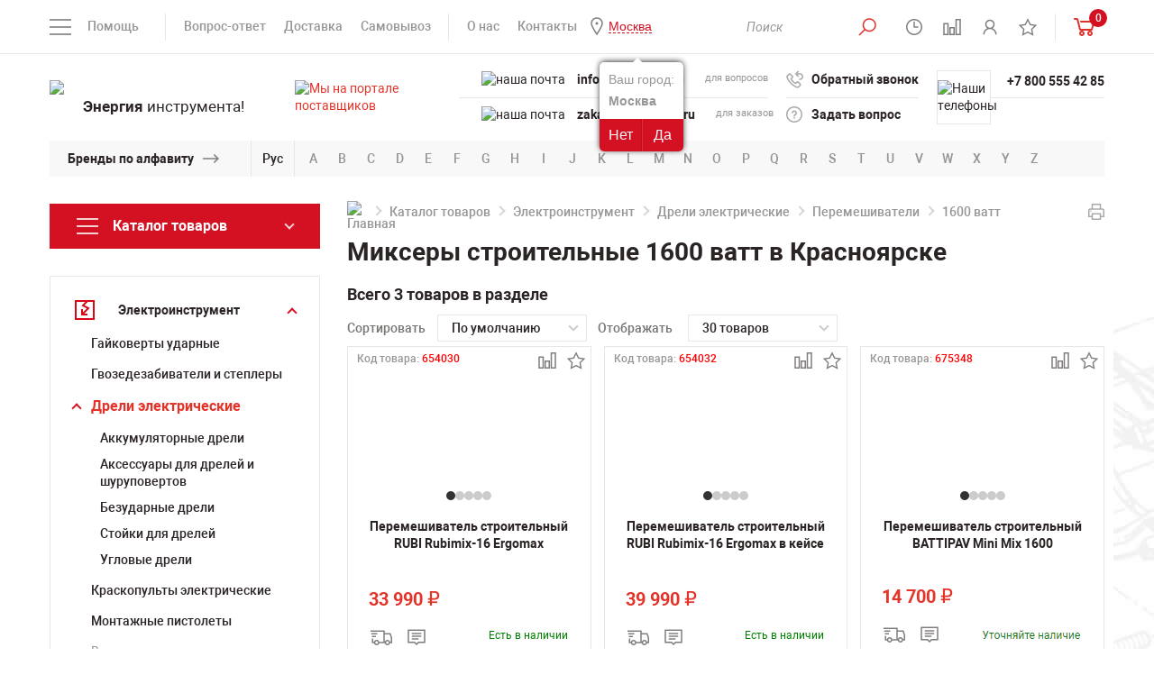

--- FILE ---
content_type: text/html; charset=UTF-8
request_url: https://krasnoyarsk.powertool.ru/catalog/elektroinstrument/dreli/peremeshivateli/1600-vatt/
body_size: 27351
content:
<!DOCTYPE html>
<html lang="ru">
<head>
<title>Миксеры строительные 1600 ватт купить в Красноярске по выгодной цене в каталоге интернет-магазина Powertool.ru</title>
<meta charset="utf-8"/>
<meta name="viewport" content="width=device-width">
<meta http-equiv="X-UA-Compatible" content="IE=edge">
<link href="/bitrix/templates/powertool/css/styles-min.css" rel="stylesheet"/>
<link href="/bitrix/templates/powertool/font/fonts.css" rel="stylesheet"/>
<link rel="icon" href="/bitrix/templates/powertool/img/favicon.ico" type="image/x-icon" />
<link rel="shortcut icon" href="/bitrix/templates/powertool/img/favicon.ico" type="image/x-icon" />
<meta name="google-site-verification" content="UxLdKUMKNU_toPX_rCEiDX1gE7Xs991ld99v9wAX4R8" />
<meta name="yandex-verification" content="c7bf3c8f4bf4016c" />
<meta name="yandex-verification" content="79735c3501600a75" />
<meta name="yandex-verification" content="ba5c603d3dd4da8f" />
<meta http-equiv="Content-Type" content="text/html; charset=UTF-8"/> 
<meta name="description" content="Купить Миксеры строительные 1600 ватт в Красноярске. Миксеры строительные 1600 ватт - в каталоге интернет-магазина Powertool.ru. Гарантия от производителя, доставка по всей России." />
<script data-skip-moving="true">(function(w, d, n) {var cl = "bx-core";var ht = d.documentElement;var htc = ht ? ht.className : undefined;if (htc === undefined || htc.indexOf(cl) !== -1){return;}var ua = n.userAgent;if (/(iPad;)|(iPhone;)/i.test(ua)){cl += " bx-ios";}else if (/Windows/i.test(ua)){cl += ' bx-win';}else if (/Macintosh/i.test(ua)){cl += " bx-mac";}else if (/Linux/i.test(ua) && !/Android/i.test(ua)){cl += " bx-linux";}else if (/Android/i.test(ua)){cl += " bx-android";}cl += (/(ipad|iphone|android|mobile|touch)/i.test(ua) ? " bx-touch" : " bx-no-touch");cl += w.devicePixelRatio && w.devicePixelRatio >= 2? " bx-retina": " bx-no-retina";if (/AppleWebKit/.test(ua)){cl += " bx-chrome";}else if (/Opera/.test(ua)){cl += " bx-opera";}else if (/Firefox/.test(ua)){cl += " bx-firefox";}ht.className = htc ? htc + " " + cl : cl;})(window, document, navigator);</script>


<link href="/bitrix/js/ui/design-tokens/dist/ui.design-tokens.min.css?173210073123463" type="text/css"  rel="stylesheet" />
<link href="/bitrix/panel/main/popup.min.css?168380836120774" type="text/css"  rel="stylesheet" />
<link href="/bitrix/cache/css/s1/powertool/template_65e5421dc5b6b9a9b7a279af38a5e1b5/template_65e5421dc5b6b9a9b7a279af38a5e1b5_v1.css?176606944833140" type="text/css"  data-template-style="true" rel="stylesheet" />







<meta name="yandex-verification" content="7ac7dc741cdcd0e4" />
	<meta name="googlebot" content="noindex">
<link rel="canonical" href="https://krasnoyarsk.powertool.ru/catalog/elektroinstrument/dreli/peremeshivateli/1600-vatt/" />



 
 

<style>
	/*  
	eliminating layout shift on sections slider
	*/
  .sections-slider-list:not(.slick-initialized) > *:not(:first-child) {
	display: none !important;
  }
  .sections-slider-list:not(.slick-initialized){
	height: 210px !important;
  }
  @media (max-width: 500px) {
	.sections-slider-wrapper{
		height: 255px !important;
	}
	.main-banners{
		height: 278px !important;
	}
	.product-img-wrapp{
		height: 430px !important;
	}
	.header-contacts-block-row{
		height: 30px !important;
	}
  }
</style>

<!-- Yandex.Metrika counter -->
<script type="text/javascript" data-skip-moving="true">
	 let leLoadedJs = false;
		window.addEventListener('scroll', getExtJs,{passive: true});
		window.addEventListener('touchstart', getExtJs);
		window.addEventListener('mousemove', getExtJs);
		window.addEventListener('click', getExtJs);
		window.addEventListener('keydown', getExtJs);
		setTimeout(getExtJs,7000);

		function getExtJs(){
    if (leLoadedJs === false) {
        leLoadedJs = true;
        window.removeEventListener('scroll', getExtJs, false);
        window.removeEventListener('touchstart', getExtJs, false);
        window.removeEventListener('mousemove', getExtJs, false);
        window.removeEventListener('click', getExtJs, false);
        window.removeEventListener('keydown', getExtJs, false);
        setTimeout(function() {

					(function(m,e,t,r,i,k,a){m[i]=m[i]||function(){(m[i].a=m[i].a||[]).push(arguments)};
					m[i].l=1*new Date();
					for (var j = 0; j < document.scripts.length; j++) {if (document.scripts[j].src === r) { return; }}
					k=e.createElement(t),a=e.getElementsByTagName(t)[0],k.async=1,k.src=r,a.parentNode.insertBefore(k,a)})
					(window, document, "script", "https://mc.yandex.ru/metrika/tag.js", "ym");
					ym(5233633, "init", {
								clickmap:true,
								trackLinks:true,
								accurateTrackBounce:true,
								webvisor:true
					});
				
				}, 300);
    }
}
</script>
<noscript><div><img src="https://mc.yandex.ru/watch/5233633" style="position:absolute; left:-9999px;" alt="" /></div></noscript>
<!-- /Yandex.Metrika counter -->

</head>
<body>
<header class="header" id="header">
	<div class="head">
		<div class="container">
		<div class="head-row flex-row flex-start--mobile">
				<div class="head-col head-col-left flex-row-item">
					<div class="head-menu-mobile-open-wrapp">
					<a href="#" class="head-menu-mobile-open">&nbsp;</a>
					</div>
					                    <div class="wrapQuestionReaspekt" id="mobile_question_geoip">
                        <div class="questionYourCityReaspekt">Ваш город:</div>
                                                <div class="questionCityReaspekt"><strong>Москва</strong></div>
                        <div class="questionButtonReaspekt reaspekt_clearfix">
                            <div class="questionNoReaspekt cityLinkPopupReaspekt" data-url="/catalog/elektroinstrument/dreli/peremeshivateli/1600-vatt/" data-reaspektmodalbox-href="/local/components/reaspekt/reaspekt.geoip/templates/regions/ajax_popup_city.php">Нет</div>
                            <div class="questionYesReaspekt" onClick="objJCReaspektGeobase.onClickReaspektSaveCity('N', 'https://www.powertool.ru/catalog/elektroinstrument/dreli/peremeshivateli/1600-vatt/', 'Y');">Да</div>
                        </div>
                    </div>
		                                <div class="wrapQuestionReaspekt" id="mobile_question_geoip">
                        <div class="questionYourCityReaspekt">Ваш город:</div>
                                                <div class="questionCityReaspekt"><strong>Москва</strong></div>
                        <div class="questionButtonReaspekt reaspekt_clearfix">
                            <div class="questionNoReaspekt cityLinkPopupReaspekt" data-url="/catalog/elektroinstrument/dreli/peremeshivateli/1600-vatt/" data-reaspektmodalbox-href="/local/components/reaspekt/reaspekt.geoip/templates/regions/ajax_popup_city.php">Нет</div>
                            <div class="questionYesReaspekt" onClick="objJCReaspektGeobase.onClickReaspektSaveCity('N', 'https://www.powertool.ru/catalog/elektroinstrument/dreli/peremeshivateli/1600-vatt/', 'Y');">Да</div>
                        </div>
                    </div>
		            					<div class="head-menus-left">
						<div class="head-menus">
							
<div class="head-menu-help-wrapp">
	<span class="head-menu-help-open">Помощь</span>
		<div class="head-menu-help-body">
			<div class="head-menus-row flex-row">
				<div class="head-menus-col flex-row-item">
					<ul class="head-menu-help">
												<li><a href="/o-kompanii/kniga-zhalob/" >Книга жалоб</a></li>
												<li><a href="/info/garantiya/" >Гарантия</a></li>
												<li><a href="/brands/" >Продаваемые бренды</a></li>
												<li><a href="https://www.powertool.ru/info/articles/" >Статьи</a></li>
												<li><a href="/info/vopros-otvet/" >Вопрос-ответ</a></li>
												<li><a href="/o-kompanii/" >О компании</a></li>
											</ul>
				</div>
				<div class="head-menus-col flex-row-item">
					<ul class="head-menu-help">
												<li><a href="/info/optovikam/" >Оптовикам</a></li>
												<li><a href="/o-kompanii/vakansii/" >Вакансии</a></li>
												<li><a href="/o-kompanii/uslugi/" >Наши услуги</a></li>
												<li><a href="/catalog/new/" >Новинки</a></li>
												<li><a href="/catalog/stock/" >Распродажа</a></li>
												<li><a href="/catalog/hit/" >Спецпредложения</a></li>
											</ul>
				</div>
			</div>
		</div>
</div>
							
							<div class="head-menu-info-wrapp">
								<ul class="head-menu-info">
									<li><a href="/info/vopros-otvet/">Вопрос-ответ</a></li>
									<li><a href="/info/dostavka/">Доставка</a></li>
									<li><a href="/info/samovyvoz/">Самовывоз</a></li>
								</ul>
							</div>
							<div class="head-menu-info-wrapp">
								<ul class="head-menu-info">
									<li><a href="/o-kompanii/o-nas/">О нас</a></li>
									<li><a href="/o-kompanii/contacts/">Контакты</a></li>
									<li class="visible-xs"><a href="/brands/">Бренды</a></li>
									                                                                        <li>
                                        <!--'start_frame_cache_ZcCJkq'--><!--noindex-->
        <div class="wrapGeoIpReaspekt">
            <span rel="nofollow" data-reaspektmodalbox-href="/local/components/reaspekt/reaspekt.geoip/templates/regions/ajax_popup_city.php" data-url="/catalog/elektroinstrument/dreli/peremeshivateli/1600-vatt/" data-curCity="Москва" class="cityLinkPopupReaspekt linkReaspekt">Москва</span>
                                                            <div class="wrapQuestionReaspekt">
                        <div class="questionYourCityReaspekt">Ваш город:</div>
			                                    <div class="questionCityReaspekt"><strong>Москва</strong></div>
                        <div class="questionButtonReaspekt reaspekt_clearfix">
                            <div class="questionNoReaspekt cityLinkPopupReaspekt" data-url="/catalog/elektroinstrument/dreli/peremeshivateli/1600-vatt/" data-reaspektmodalbox-href="/local/components/reaspekt/reaspekt.geoip/templates/regions/ajax_popup_city.php">Нет</div>
                            <div class="questionYesReaspekt" onClick="objJCReaspektGeobase.onClickReaspektSaveCity('N', 'https://www.powertool.ru/catalog/elektroinstrument/dreli/peremeshivateli/1600-vatt/', 'Y');">Да</div>
                        </div>
                    </div>
		                            			        </div>

        
    <!--/noindex-->
<!--'end_frame_cache_ZcCJkq'-->                                    </li>
								</ul>
							</div>
						</div>
					</div>
				</div>
				<a href="/" class="logo logo--mobile">
					<span class="logo-img">
						<img src="/upload/resize_cache/webp/bitrix/templates/powertool/img/logo.webp" alt="логотип Powertool" height="48">
					</span>
				</a>				
				<div class="head-col head-col-right flex-row-item">
					<div class="head-menus">
						<div class="head-menu-info-wrapp">
							<ul class="head-menu-info head-menu-info-icons">
								<li>
									<button type="button" class="head-search-btn head-search-btn-open">
										<i class="head-icon-1"></i>
									</button>
									<div class="head-search-wrapp">		
											
										
	<div class="head-search-wrapp" id="title-search">
		<form action="/catalog/" class="head-search">

			<input class="search-suggest head-search-input" id="title-search-input" type="text" name="q" value="" autocomplete="off" required placeholder="Поиск"/>&nbsp;<button type="submit" class="head-search-btn active" name="s"> <i class="head-icon-1"></i></button>

			<a href="#" class="head-search-close active close"></a>
		</form>
	</div>

									</div>
								</li>
								<li class="list-tooltip">
									<a href="#" class="head-regime tooltip-link">
										<i class="head-icon-2"></i>
										<span class="head-regime-tooltip tooltip-block">Мы работаем для Вас с понедельника по пятницу с 10 до 20 часов</span>
									</a>
								</li>								
								<li id="smallcompare">
								<a href="/catalog/compare/" class="head-compare tooltip-link active">
		<i class="head-icon-3"></i>
	<span class="head-regime-tooltip tooltip-block">Сравнение товаров</span>
</a>								</li>
								<li class="list-personal">
									<!--
									<a href="#enter-modal" class="modal-btn tooltip-link">
										<i class="head-icon-4"></i>
										<span class="head-enter-tooltip tooltip-block">Личный кабинет</span>
									</a>
									-->									
									<a href="/personal/" class="tooltip-link">
										<i class="head-icon-4"></i>
										<span class="head-enter-tooltip tooltip-block">Личный кабинет</span>
									</a>
								</li>
								<li id="smallfavorites">
								<a href="/favorites/" class="tooltip-link">
		<i class="head-icon-5"></i>
	<span class="head-enter-tooltip tooltip-block">Список избранного</span>
</a>
								</li>	
							 </ul>
						</div>
						<div class="head-menu-info-wrapp" id="smallcartdiv">
							 
						<div class="head-basket-wrapp">
							<a href="/personal/cart/" class="head-basket">
								<span class="head-compare-info head-basket-info">0</span>
								<i class="head-basket-icon"></i>
							</a>
								<div class="head-basket-content">
																											<p>Нет добавленных товаров</p>
																		<div class="head-basket-total">
										<div class="head-basket-total-row flex-row">
											<div class="head-basket-total-col flex-row-item">
												<a href="/personal/cart/" class="btn">ПЕРЕЙТИ В КОРЗИНУ</a>
											</div>
																						<div class="head-basket-total-col flex-row-item">
												<div class="head-basket-total-price">0 руб.<!--<span class="rouble">c</span>--></div>
											</div>
																					</div>
									</div>
								</div>
							</div> 							
						</div>
					</div>
				</div>
			</div>
		</div>
	</div>
	<div class="header-body">
		<div class="container">
			<div class="header-content">
				<div class="header-content-row flex-row">
					<div class="header-content-col header-content-col-logo flex-row-item">
						<a href="/" class="logo">
							<span class="logo-img">
								<img src="/upload/resize_cache/webp/bitrix/templates/powertool/img/logo.webp" alt="логотип Powertool" width="252" height="64">
							</span>
							<span class="logo-text"><b>Энергия</b> инструмента!</span>
						</a>
					</div>
					<div class="header-content-col header-content-col-mails flex-row-item">
						<div class="header-contacts">
							<a href="https://zakupki.mos.ru/#/suppliers/1328917" class="header-content-mail-info tooltip-link" target="_blank">
								<img src="/upload/resize_cache/webp/bitrix/templates/powertool/img/header-content-mail-info-icon.webp" alt="Мы на портале поставщиков">
								<span class="header-content-mail-info-tooltip tooltip-block">Мы зарегистрированы на портале поставщиков</span>
							</a>
							<div class="header-content-mails-body header-contacts-block">
							<div class="header-contacts-block-content">
									<div class="header-contacts-block-row">
									
									<img src="/upload/resize_cache/webp/bitrix/templates/powertool/img/header-content-tels-icon.webp" alt="наша почта" width="22" height="24">
										<div class="header-contacts-block-col flex-row-item addressforcopy">
											<a class="mobile-visible" href="tel:+78005554285">+7 800 555 42 85</a>
<a class="desktop-visible" href="mailto:info@powertool.ru">info@powertool.ru</a>

										</div>
										<div class="header-contacts-block-col flex-row-item header-contacts-block-col-for">для вопросов</div>
										<div class="copyemailaddress"><span>Скопировать адрес</span></div>
									</div>
									<div class="header-contacts-block-row">
									
									<img src="/upload/resize_cache/webp/bitrix/templates/powertool/img/header-content-mails-icon.webp" alt="наша почта">
										<div class="header-contacts-block-col flex-row-item addressforcopy">
											<a href="mailto:info@powertool.ru">zakaz@powertool.ru</a>										</div>
										<div class="header-contacts-block-col flex-row-item header-contacts-block-col-for">для заказов</div>
										<div class="copyemailaddress"><span>Скопировать адрес</span></div>
									</div>
								</div>
							</div>
						</div>
					</div>
					<div class="header-content-col header-content-col-links flex-row-item">
						<div class="header-contacts">
							<div class="header-content-links-body header-contacts-block">
								<div class="header-contacts-block-content">
									<div class="header-contacts-block-row flex-row">
										<div class="header-contacts-block-col flex-row-item">
											<a href="#recall-modal" class="header-contacts-link header-recall modal-btn">
												<i class="header-content-link-icon-1"></i>
												Обратный звонок
											</a>
										</div>
									</div>
									<div class="header-contacts-block-row flex-row">
										<div class="header-contacts-block-col flex-row-item">
											<a href="#question-modal" class="header-contacts-link header-question modal-btn">
												<i class="header-content-link-icon-2"></i>
												Задать вопрос
											</a>
										</div>
									</div>
								</div>
							</div>
						</div>
					</div>
					<div class="header-content-col header-content-col-tels flex-row-item">
						<div class="header-contacts">
							<div class="header-content-tels-body header-contacts-block">
								<div class="header-contacts-block-icon">
									<img src="/upload/resize_cache/webp/bitrix/templates/powertool/img/header-content-tels-icon.webp" alt="Наши телефоны">
								</div>
								<div class="header-contacts-block-content">
									<div class="header-contacts-block-row flex-row">
										<div class="header-contacts-block-col flex-row-item">
																						<a href="tel:+78005554285">+7 800 555 42 85</a>
																																</div>
									</div>
									<div class="header-contacts-block-row flex-row">
										<div class="header-contacts-block-col flex-row-item">
																						&nbsp;
																					</div>
									</div>
								</div>
							</div>
						</div>
					</div>
				</div>
			</div>
		</div>
	</div>
		<div class="header-brands hidden-xs">
		<div class="container">
			<div class="brands">
				<div class="brands-title">
					<div class="brands-title-text"><a href="/brands/">Бренды по алфавиту</a></div>
				</div>
				<div class="brands-lang-select">
					<a href="#" class="brands-lang-select-link" data-langs="Рус,En">Рус</a>
				</div>
								<noindex><div class="brands-body">
					<ul class="brands-list active" data-lang="En">
												<li><a rel="nofollow" href="/brands/?bukva=A#blockbrand">A</a></li>
												<li><a rel="nofollow" href="/brands/?bukva=B#blockbrand">B</a></li>
												<li><a rel="nofollow" href="/brands/?bukva=C#blockbrand">C</a></li>
												<li><a rel="nofollow" href="/brands/?bukva=D#blockbrand">D</a></li>
												<li><a rel="nofollow" href="/brands/?bukva=E#blockbrand">E</a></li>
												<li><a rel="nofollow" href="/brands/?bukva=F#blockbrand">F</a></li>
												<li><a rel="nofollow" href="/brands/?bukva=G#blockbrand">G</a></li>
												<li><a rel="nofollow" href="/brands/?bukva=H#blockbrand">H</a></li>
												<li><a rel="nofollow" href="/brands/?bukva=I#blockbrand">I</a></li>
												<li><a rel="nofollow" href="/brands/?bukva=J#blockbrand">J</a></li>
												<li><a rel="nofollow" href="/brands/?bukva=K#blockbrand">K</a></li>
												<li><a rel="nofollow" href="/brands/?bukva=L#blockbrand">L</a></li>
												<li><a rel="nofollow" href="/brands/?bukva=M#blockbrand">M</a></li>
												<li><a rel="nofollow" href="/brands/?bukva=N#blockbrand">N</a></li>
												<li><a rel="nofollow" href="/brands/?bukva=O#blockbrand">O</a></li>
												<li><a rel="nofollow" href="/brands/?bukva=P#blockbrand">P</a></li>
												<li><a rel="nofollow" href="/brands/?bukva=Q#blockbrand">Q</a></li>
												<li><a rel="nofollow" href="/brands/?bukva=R#blockbrand">R</a></li>
												<li><a rel="nofollow" href="/brands/?bukva=S#blockbrand">S</a></li>
												<li><a rel="nofollow" href="/brands/?bukva=T#blockbrand">T</a></li>
												<li><a rel="nofollow" href="/brands/?bukva=U#blockbrand">U</a></li>
												<li><a rel="nofollow" href="/brands/?bukva=V#blockbrand">V</a></li>
												<li><a rel="nofollow" href="/brands/?bukva=W#blockbrand">W</a></li>
												<li><a rel="nofollow" href="/brands/?bukva=X#blockbrand">X</a></li>
												<li><a rel="nofollow" href="/brands/?bukva=Y#blockbrand">Y</a></li>
												<li><a rel="nofollow" href="/brands/?bukva=Z#blockbrand">Z</a></li>
											</ul>
					<ul class="brands-list" data-lang="Рус">
												<li><a rel="nofollow" href="/brands/?bukva=А#blockbrand">А</a></li>
												<li><a rel="nofollow" href="/brands/?bukva=Б#blockbrand">Б</a></li>
												<li><a rel="nofollow" href="/brands/?bukva=В#blockbrand">В</a></li>
												<li><a rel="nofollow" href="/brands/?bukva=Г#blockbrand">Г</a></li>
												<li><a rel="nofollow" href="/brands/?bukva=Д#blockbrand">Д</a></li>
												<li><a rel="nofollow" href="/brands/?bukva=Е#blockbrand">Е</a></li>
												<li><a rel="nofollow" href="/brands/?bukva=Ж#blockbrand">Ж</a></li>
												<li><a rel="nofollow" href="/brands/?bukva=З#blockbrand">З</a></li>
												<li><a rel="nofollow" href="/brands/?bukva=И#blockbrand">И</a></li>
												<li><a rel="nofollow" href="/brands/?bukva=Й#blockbrand">Й</a></li>
												<li><a rel="nofollow" href="/brands/?bukva=К#blockbrand">К</a></li>
												<li><a rel="nofollow" href="/brands/?bukva=Л#blockbrand">Л</a></li>
												<li><a rel="nofollow" href="/brands/?bukva=М#blockbrand">М</a></li>
												<li><a rel="nofollow" href="/brands/?bukva=Н#blockbrand">Н</a></li>
												<li><a rel="nofollow" href="/brands/?bukva=О#blockbrand">О</a></li>
												<li><a rel="nofollow" href="/brands/?bukva=П#blockbrand">П</a></li>
												<li><a rel="nofollow" href="/brands/?bukva=Р#blockbrand">Р</a></li>
												<li><a rel="nofollow" href="/brands/?bukva=С#blockbrand">С</a></li>
												<li><a rel="nofollow" href="/brands/?bukva=Т#blockbrand">Т</a></li>
												<li><a rel="nofollow" href="/brands/?bukva=У#blockbrand">У</a></li>
												<li><a rel="nofollow" href="/brands/?bukva=Ф#blockbrand">Ф</a></li>
												<li><a rel="nofollow" href="/brands/?bukva=Х#blockbrand">Х</a></li>
												<li><a rel="nofollow" href="/brands/?bukva=Ц#blockbrand">Ц</a></li>
												<li><a rel="nofollow" href="/brands/?bukva=Ч#blockbrand">Ч</a></li>
												<li><a rel="nofollow" href="/brands/?bukva=Ш#blockbrand">Ш</a></li>
												<li><a rel="nofollow" href="/brands/?bukva=Щ#blockbrand">Щ</a></li>
												<li><a rel="nofollow" href="/brands/?bukva=Ъ#blockbrand">Ъ</a></li>
												<li><a rel="nofollow" href="/brands/?bukva=Ы#blockbrand">Ы</a></li>
												<li><a rel="nofollow" href="/brands/?bukva=Ь#blockbrand">Ь</a></li>
												<li><a rel="nofollow" href="/brands/?bukva=Э#blockbrand">Э</a></li>
												<li><a rel="nofollow" href="/brands/?bukva=Ю#blockbrand">Ю</a></li>
												<li><a rel="nofollow" href="/brands/?bukva=Я#blockbrand">Я</a></li>
											</ul>
				</div></noindex>
			</div>
		</div>
	</div></header>
<div class="page-banners">
	<div class="container">
			
	</div>
</div>	
<div class="header-fixed">
	<div class="container">
		<div class="header-fixed-row flex-row">
			<div class="header-fixed-col header-fixed-col-tels flex-row-item">
				<div class="header-fixed-tels">
					<div class="header-fixed-tels-icon">
						<img src="/upload/resize_cache/webp/bitrix/templates/powertool/img/header-content-tels-icon.webp" alt="логотип Powertool">
					</div>
					<ul class="header-fixed-tels-links">
						<li>
							                            <!--noindex-->
							<a href="tel:+78005554285">+7 800 555 42 85</a>
							                                <!--/noindex-->
													</li>
						<li>
													</li>
					</ul>
				</div>
			</div>
			<div class="header-fixed-col header-fixed-email-wrapp flex-row-item">
				<div class="header-fixed-tels">
					<div class="header-fixed-tels-icon">
						<img src="/upload/resize_cache/webp/bitrix/templates/powertool/img/header-content-mails-icon.webp" alt="">
					</div>
					<ul class="header-fixed-tels-links">
						<li class="copyemailaddressli">
							<a href="mailto:zakaz@powertool.ru" class="header-fixed-email">zakaz@powertool.ru</a>
							<div class="copyemailaddressfixed"><span>Скопировать адрес</span></div>
						</li>
					</ul>
				</div>
			</div>
			<div class="header-fixed-col header-fixed-col-search flex-row-item">
				<div class="header-fixed-search-row flex-row">
					<div class="header-fixed-search-col flex-row-item">
						<!--'start_frame_cache_hu21ix'--><!--noindex-->
        <div class="wrapGeoIpReaspekt">
            <span rel="nofollow" data-reaspektmodalbox-href="/local/components/reaspekt/reaspekt.geoip/templates/regions/ajax_popup_city.php" data-url="/catalog/elektroinstrument/dreli/peremeshivateli/1600-vatt/" data-curCity="Москва" class="cityLinkPopupReaspekt linkReaspekt">Москва</span>
                                                            <div class="wrapQuestionReaspekt">
                        <div class="questionYourCityReaspekt">Ваш город:</div>
			                                    <div class="questionCityReaspekt"><strong>Москва</strong></div>
                        <div class="questionButtonReaspekt reaspekt_clearfix">
                            <div class="questionNoReaspekt cityLinkPopupReaspekt" data-url="/catalog/elektroinstrument/dreli/peremeshivateli/1600-vatt/" data-reaspektmodalbox-href="/local/components/reaspekt/reaspekt.geoip/templates/regions/ajax_popup_city.php">Нет</div>
                            <div class="questionYesReaspekt" onClick="objJCReaspektGeobase.onClickReaspektSaveCity('N', 'https://www.powertool.ru/catalog/elektroinstrument/dreli/peremeshivateli/1600-vatt/', 'Y');">Да</div>
                        </div>
                    </div>
		                            			        </div>

        
    <!--/noindex-->
<!--'end_frame_cache_hu21ix'-->											</div>
					<div class="header-fixed-search-col flex-row-item">
						<div class="head-search-wrapp">
							<form action="/search/" class="head-search" method="get">
								<button type="submit" class="head-search-btn">
									<i class="head-icon-1"></i>
								</button>
								<input type="text" class="head-search-input" placeholder="Поиск" name="q" required>
								<a href="#" class="head-search-close close"></a>
							</form>
						</div>
					</div>
				</div>
			</div>
			<div id="smallcompare-fexed" class="header-fixed-col flex-row-item">
				<a href="/catalog/compare/" class="head-compare tooltip-link active">
		<i class="head-icon-3"></i>
	<span class="head-regime-tooltip tooltip-block">Сравнение товаров</span>
</a>								
			</div>
			<div class="header-fixed-col header-fixed-col-basket flex-row-item" id="smallcart2">
			 
	<div class="header-fixed-basket-row flex-row">
		<div class="header-fixed-basket-col flex-row-item">
			<a href="/personal/cart/" class="header-fixed-basket-info">
				<span class="head-basket">
					<span class="head-basket-info">0</span>
					<i class="head-basket-icon"></i>
				</span>
				<span class="header-fixed-basket-info-price">0 руб.<!--<span class="rouble">p</span>--></span>
			</a>
		</div>
		<div class="header-fixed-basket-col header-fixed-basket-col-btn flex-row-item">
			<a href="/personal/cart/" class="header-fixed-basket-btn">Оформить</a>
		</div>
	</div>	
			</div>					
		</div>
	</div>
</div>
<main class="main" id="main">
  <div class="container">
    <div class="page-row clearfix">
      <div class="page-col page-col-sidebar">
        <a href="#" class="page-sidebar-open catalog-link"><span>Каталог товаров</span></a>
        <div class="page-sidebar">
          <a href="#" class="page-sidebar-close close"></a>
          <div class="page-sidebar-body">
            <!--Меню слева-->
                        							
						<div class="catalog-menu-wrapp">							
							<a href="#" class="catalog-link ">
								<span>Каталог товаров</span>
							</a>							
							<div class="catalog-menu-body">							
								<ul class="catalog-sidebar-menu">
																	<li class="catalog-sidebar-submenu-link ">
										<a href="/catalog/avtoservisnoe_oborudovanie/"><i class="catalog-icon-1"></i><span>Автосервисное оборудование<span></span></span></a>
										<div class="catalog-sidebar-submenu-wrapp">
											<ul class="page-catalog-menu">
																								<li>
													<a href="/catalog/avtoservisnoe_oborudovanie/zaryadnyie_ustroystva/">Автомобильные зарядные устройства																										</a>
																									</li>
																								<li>
													<a href="/catalog/avtoservisnoe_oborudovanie/preobrazovateli-konvertory-napryazheniya-dlya-avtomobilya/">Преобразователи (конверторы) напряжения для автомобиля																										</a>
																									</li>
																								<li>
													<a href="/catalog/avtoservisnoe_oborudovanie/provoda-dlya-prikurivaniya/">Провода для прикуривания																										</a>
																									</li>
																								<li>
													<a href="/catalog/avtoservisnoe_oborudovanie/pusko-zaryadnye-ustroystva-dlya-avtomobilya/">Пуско-зарядные устройства для автомобиля																										</a>
																									</li>
																								<li>
													<a href="/catalog/avtoservisnoe_oborudovanie/puskovye-ustroystva-dlya-avtomobilya/">Пусковые устройства для автомобиля																										</a>
																									</li>
												 
											</ul>
																					</div>
									</li>								
																	<li class="catalog-sidebar-submenu-link ">
										<a href="/catalog/izmeritelnoe_oborudovanie/"><i class="catalog-icon-2"></i><span>Измерительное оборудование<span></span></span></a>
										<div class="catalog-sidebar-submenu-wrapp">
											<ul class="page-catalog-menu">
																								<li>
													<a href="/catalog/izmeritelnoe_oborudovanie/aksessuary-k-geodezicheskomu-i-izmeritelnomu-oborudovaniyu/">Аксессуары к геодезическому и измерительному оборудованию																										</a>
																									</li>
																								<li>
													<a href="/catalog/izmeritelnoe_oborudovanie/anemometryi/">Анемометры																										</a>
																									</li>
																								<li>
													<a href="/catalog/izmeritelnoe_oborudovanie/videoskopyi/">Видеоскопы																										</a>
																									</li>
																								<li>
													<a href="/catalog/izmeritelnoe_oborudovanie/gazoanalizatoryi/">Газоанализаторы																										</a>
																									</li>
																								<li>
													<a href="/catalog/izmeritelnoe_oborudovanie/gigrometry-vlagomery-i-termogigrometry/">Гигрометры, влагомеры и термогигрометры																										</a>
																									</li>
																								<li>
													<a href="/catalog/izmeritelnoe_oborudovanie/dalnomeryi/">Дальномеры																										</a>
																									</li>
																								<li>
													<a href="/catalog/izmeritelnoe_oborudovanie/detektory_skrytoy_provodki_i_metalla/">Детекторы скрытой проводки и металла																										</a>
																									</li>
																								<li>
													<a href="/catalog/izmeritelnoe_oborudovanie/dorozhnye-reyki/">Дорожные рейки																										</a>
																									</li>
																								<li>
													<a href="/catalog/izmeritelnoe_oborudovanie/zondy-dlya-kontrolno-izmeritelnykh-priborov/">Зонды для контрольно-измерительных приборов																										</a>
																									</li>
																								<li>
													<a href="/catalog/izmeritelnoe_oborudovanie/manometryi/">Манометры																										</a>
																									</li>
																								<li>
													<a href="/catalog/izmeritelnoe_oborudovanie/niveliry/">Нивелиры																										</a>
																									</li>
																								<li>
													<a href="/catalog/izmeritelnoe_oborudovanie/ruchnoy_instrument/">Ручной измерительный инструмент																										</a>
																									</li>
																								<li>
													<a href="/catalog/izmeritelnoe_oborudovanie/sklerometry_i_tverdomery/">Склерометры и твердомеры																										</a>
																									</li>
																								<li>
													<a href="/catalog/izmeritelnoe_oborudovanie/teodolityi/">Теодолиты																										</a>
																									</li>
																								<li>
													<a href="/catalog/izmeritelnoe_oborudovanie/teplovizory/">Тепловизоры																										</a>
																									</li>
																								<li>
													<a href="/catalog/izmeritelnoe_oborudovanie/termometry/">Термометры																										</a>
																									</li>
																								<li>
													<a href="/catalog/izmeritelnoe_oborudovanie/toltshinomery/">Толщиномеры покрытий																										</a>
																									</li>
																								<li>
													<a href="/catalog/izmeritelnoe_oborudovanie/trassoiskateli/">Трассоискатели																										</a>
																									</li>
																								<li>
													<a href="/catalog/izmeritelnoe_oborudovanie/urovni_stroitelnyie_uglomeryi/">Уровни строительные																										</a>
																									</li>
																								<li>
													<a href="/catalog/izmeritelnoe_oborudovanie/shtativyi/">Штативы																										</a>
																									</li>
																								<li>
													<a href="/catalog/izmeritelnoe_oborudovanie/shumomery/">Шумомеры																										</a>
																									</li>
																								<li>
													<a href="/catalog/izmeritelnoe_oborudovanie/elektroizmeritelnye_pribory/">Электроизмерительные приборы																										</a>
																									</li>
												 
											</ul>
																						<div class="page-catalog-menu-all-wrapp">
												<a href="#" class="page-catalog-menu-all" data-text="Весь список" data-text-active="Свернуть">Весь список</a>
											</div>
																					</div>
									</li>								
																	<li class="catalog-sidebar-submenu-link ">
										<a href="/catalog/klimaticheskoe-oborudovanie/"><i class="catalog-icon-3"></i><span>Климатическое оборудование<span></span></span></a>
										<div class="catalog-sidebar-submenu-wrapp">
											<ul class="page-catalog-menu">
																								<li>
													<a href="/catalog/klimaticheskoe-oborudovanie/ventilyatory-promyshlennye/">Вентиляторы промышленные																										</a>
																									</li>
																								<li>
													<a href="/catalog/klimaticheskoe-oborudovanie/kaloriferyi/">Калориферы																										</a>
																									</li>
																								<li>
													<a href="/catalog/klimaticheskoe-oborudovanie/osushiteli_vozduha/">Осушители воздуха																										</a>
																									</li>
																								<li>
													<a href="/catalog/klimaticheskoe-oborudovanie/teplovye-pushki/">Тепловые пушки																										</a>
																									</li>
																								<li>
													<a href="/catalog/klimaticheskoe-oborudovanie/teplogeneratory-statsionarnye/">Теплогенераторы стационарные																										</a>
																									</li>
																								<li>
													<a href="/catalog/klimaticheskoe-oborudovanie/ulichnye-gazovye-infrakrasnye-obogrevateli/">Уличные газовые инфракрасные обогреватели																										</a>
																									</li>
												 
											</ul>
																						<div class="page-catalog-menu-all-wrapp">
												<a href="#" class="page-catalog-menu-all" data-text="Весь список" data-text-active="Свернуть">Весь список</a>
											</div>
																					</div>
									</li>								
																	<li class="catalog-sidebar-submenu-link ">
										<a href="/catalog/kompressory/"><i class="catalog-icon-4"></i><span>Компрессоры<span></span></span></a>
										<div class="catalog-sidebar-submenu-wrapp">
											<ul class="page-catalog-menu">
																								<li>
													<a href="/catalog/kompressory/kompressory-avtonomnye/">Компрессоры автономные																										</a>
																									</li>
																								<li>
													<a href="/catalog/kompressory/kompressory-porshnevye/">Компрессоры поршневые																										</a>
																									</li>
												 
											</ul>
																					</div>
									</li>								
																	<li class="catalog-sidebar-submenu-link ">
										<a href="/catalog/materialyi_dlya_ustroistva_polov/"><i class="catalog-icon-5"></i><span>Материалы для устройства полов<span></span></span></a>
										<div class="catalog-sidebar-submenu-wrapp">
											<ul class="page-catalog-menu">
																								<li>
													<a href="/catalog/materialyi_dlya_ustroistva_polov/germetiki/">Герметики и клеи																										</a>
																									</li>
																								<li>
													<a href="/catalog/materialyi_dlya_ustroistva_polov/propitki/">Пропитки																										</a>
																									</li>
												 
											</ul>
																					</div>
									</li>								
																	<li class="catalog-sidebar-submenu-link ">
										<a href="/catalog/moechnoe_oborudovanie/"><i class="catalog-icon-6"></i><span>Моечное оборудование<span></span></span></a>
										<div class="catalog-sidebar-submenu-wrapp">
											<ul class="page-catalog-menu">
																								<li>
													<a href="/catalog/moechnoe_oborudovanie/moyki_vysokogo_davleniya/">Мойки высокого давления																										</a>
																									</li>
																								<li>
													<a href="/catalog/moechnoe_oborudovanie/polomoechnye-mashiny/">Поломоечные машины																										</a>
																									</li>
																								<li>
													<a href="/catalog/moechnoe_oborudovanie/polotery/">Полотеры																										</a>
																									</li>
																								<li>
													<a href="/catalog/moechnoe_oborudovanie/pylesosy-dlya-bytovye-i-professionalnye/">Пылесосы бытовые и профессиональные																										</a>
																									</li>
																								<li>
													<a href="/catalog/moechnoe_oborudovanie/sistemy-ochistki-vody-dlya-avtomoek/">Системы очистки воды для автомоек																										</a>
																									</li>
																								<li>
													<a href="/catalog/moechnoe_oborudovanie/khimicheskie-chistyashchie-sredstva/">Химические чистящие средства																										</a>
																									</li>
												 
											</ul>
																						<div class="page-catalog-menu-all-wrapp">
												<a href="#" class="page-catalog-menu-all" data-text="Весь список" data-text-active="Свернуть">Весь список</a>
											</div>
																					</div>
									</li>								
																	<li class="catalog-sidebar-submenu-link ">
										<a href="/catalog/raskhodnye_materialy/"><i class="catalog-icon-7"></i><span>Расходные материалы<span></span></span></a>
										<div class="catalog-sidebar-submenu-wrapp">
											<ul class="page-catalog-menu">
																								<li>
													<a href="/catalog/raskhodnye_materialy/raskhodnye-materialy-dlya-instrumenta-i-stankov/">Расходные материалы для инструмента и станков																										</a>
																									</li>
																								<li>
													<a href="/catalog/raskhodnye_materialy/raskhodnye-materialy-i-zapchasti-dlya-dvigateley/">Расходные материалы и запчасти для двигателей																										</a>
																									</li>
												 
											</ul>
																					</div>
									</li>								
																	<li class="catalog-sidebar-submenu-link ">
										<a href="/catalog/sadovaya_tecnica/"><i class="catalog-icon-8"></i><span>Садовая техника<span></span></span></a>
										<div class="catalog-sidebar-submenu-wrapp">
											<ul class="page-catalog-menu">
																								<li>
													<a href="/catalog/sadovaya_tecnica/aksessuaryi/">Аксессуары для садовой техники																										</a>
																									</li>
																								<li>
													<a href="/catalog/sadovaya_tecnica/aeratory-gazona/">Аэраторы газона																										</a>
																									</li>
																								<li>
													<a href="/catalog/sadovaya_tecnica/benzokosy-elektrokosy-sadovye-trimmery/">Бензокосы, электрокосы, садовые триммеры																										</a>
																									</li>
																								<li>
													<a href="/catalog/sadovaya_tecnica/benzopily-elektropily-i-vysotorezy-tsepnye/">Бензопилы, электропилы и высоторезы цепные																										</a>
																									</li>
																								<li>
													<a href="/catalog/sadovaya_tecnica/gazonokosilki/">Газонокосилки																										</a>
																									</li>
																								<li>
													<a href="/catalog/sadovaya_tecnica/drovokoly/">Дровоколы																										</a>
																									</li>
																								<li>
													<a href="/catalog/sadovaya_tecnica/izmelchiteli-pney/">Измельчители пней																										</a>
																									</li>
																								<li>
													<a href="/catalog/sadovaya_tecnica/izmelchiteli-sadovye/">Измельчители садовые																										</a>
																									</li>
																								<li>
													<a href="/catalog/sadovaya_tecnica/kultivatory/">Культиваторы																										</a>
																									</li>
																								<li>
													<a href="/catalog/sadovaya_tecnica/kustorezy-sadovye-nozhnitsy/">Кусторезы, садовые ножницы																										</a>
																									</li>
																								<li>
													<a href="/catalog/sadovaya_tecnica/motobloki/">Мотоблоки																										</a>
																									</li>
																								<li>
													<a href="/catalog/sadovaya_tecnica/opryskivateli-i-raspyliteli-sadovye/">Опрыскиватели и распылители садовые																										</a>
																									</li>
																								<li>
													<a href="/catalog/sadovaya_tecnica/podrezchiki-derna/">Подрезчики дерна																										</a>
																									</li>
																								<li>
													<a href="/catalog/sadovaya_tecnica/pylesosy-vozdukhoduvki-sadovye/">Пылесосы, воздуходувки садовые																										</a>
																									</li>
																								<li>
													<a href="/catalog/sadovaya_tecnica/seyalki-gazonnye-razbrasyvateli-udobreniy/">Сеялки газонные, разбрасыватели удобрений																										</a>
																									</li>
																								<li>
													<a href="/catalog/sadovaya_tecnica/traktory-sadovye/">Тракторы садовые																										</a>
																									</li>
												 
											</ul>
																						<div class="page-catalog-menu-all-wrapp">
												<a href="#" class="page-catalog-menu-all" data-text="Весь список" data-text-active="Свернуть">Весь список</a>
											</div>
																					</div>
									</li>								
																	<li class="catalog-sidebar-submenu-link ">
										<a href="/catalog/svarochnoe_oborudovanie/"><i class="catalog-icon-9"></i><span>Сварочные аппараты<span></span></span></a>
										<div class="catalog-sidebar-submenu-wrapp">
											<ul class="page-catalog-menu">
																								<li>
													<a href="/catalog/svarochnoe_oborudovanie/apparaty_argonnoy_svarki_tig/">Аппараты аргонной сварки TIG																										</a>
																									</li>
																								<li>
													<a href="/catalog/svarochnoe_oborudovanie/apparaty_dlya_ochistki_svarnykh_shvov/">Аппараты для очистки сварных швов (пассиваторы)																										</a>
																									</li>
																								<li>
													<a href="/catalog/svarochnoe_oborudovanie/apparaty_dugovoy_svarki_mma/">Аппараты дуговой сварки MMA																										</a>
																									</li>
																								<li>
													<a href="/catalog/svarochnoe_oborudovanie/apparaty_induktsionnogo_nagreva/">Аппараты индукционного нагрева																										</a>
																									</li>
																								<li>
													<a href="/catalog/svarochnoe_oborudovanie/apparatyi_kontaktnoy_tochechnoy_svarki_spot/">Аппараты контактной точечной сварки SPOT																										</a>
																									</li>
																								<li>
													<a href="/catalog/svarochnoe_oborudovanie/apparaty-plazmennoy-rezki/">Аппараты плазменной резки																										</a>
																									</li>
																								<li>
													<a href="/catalog/svarochnoe_oborudovanie/svarochnye_generatory/">Генераторы сварочные																										</a>
																									</li>
																								<li>
													<a href="/catalog/svarochnoe_oborudovanie/materialy-dlya-svarki/">Материалы для сварки																										</a>
																									</li>
																								<li>
													<a href="/catalog/svarochnoe_oborudovanie/odnofaznye-220-volt/">Однофазные 220 вольт																										</a>
																									</li>
																								<li>
													<a href="/catalog/svarochnoe_oborudovanie/poluavtomatyi_svarochnyie_mig_mag_flux/">Полуавтоматы сварочные MIG, MAG, FLUX																										</a>
																									</li>
																								<li>
													<a href="/catalog/svarochnoe_oborudovanie/svarochnye-invertory/">Сварочные инверторы																										</a>
																									</li>
																								<li>
													<a href="/catalog/svarochnoe_oborudovanie/svarochnye-maski/">Сварочные маски																										</a>
																									</li>
																								<li>
													<a href="/catalog/svarochnoe_oborudovanie/trekhfaznye-380-volt/">Трехфазные 380 вольт																										</a>
																									</li>
												 
											</ul>
																						<div class="page-catalog-menu-all-wrapp">
												<a href="#" class="page-catalog-menu-all" data-text="Весь список" data-text-active="Свернуть">Весь список</a>
											</div>
																					</div>
									</li>								
																	<li class="catalog-sidebar-submenu-link ">
										<a href="/catalog/snegouborochnaya_technica/"><i class="catalog-icon-10"></i><span>Снегоуборочная техника<span></span></span></a>
										<div class="catalog-sidebar-submenu-wrapp">
											<ul class="page-catalog-menu">
																								<li>
													<a href="/catalog/snegouborochnaya_technica/podmetalnye-mashiny/">Подметальные машины																										</a>
																									</li>
																								<li>
													<a href="/catalog/snegouborochnaya_technica/snegoubortchiki/">Снегоуборщики																										</a>
																									</li>
												 
											</ul>
																					</div>
									</li>								
																	<li class="catalog-sidebar-submenu-link ">
										<a href="/catalog/stanki_po_derevu/"><i class="catalog-icon-11"></i><span>Станки по дереву<span></span></span></a>
										<div class="catalog-sidebar-submenu-wrapp">
											<ul class="page-catalog-menu">
																								<li>
													<a href="/catalog/stanki_po_derevu/kombinirovannyie_i_spetsialnyie/">Комбинированные и специальные станки по дереву																										</a>
																									</li>
																								<li>
													<a href="/catalog/stanki_po_derevu/kromkooblitsovochnye/">Кромкооблицовочные станки																										</a>
																									</li>
																								<li>
													<a href="/catalog/stanki_po_derevu/lentochnopilnye-stanki-po-derevu/">Ленточнопильные станки (ленточные пилы) по дереву																										</a>
																									</li>
																								<li>
													<a href="/catalog/stanki_po_derevu/pazovalnyie_i_dolbezhnyie/">Пазовальные и долбёжные станки																										</a>
																									</li>
																								<li>
													<a href="/catalog/stanki_po_derevu/systemyi_ochistki_vozduha/">Системы фильтрации воздуха																										</a>
																									</li>
																								<li>
													<a href="/catalog/stanki_po_derevu/strogalnye-stanki/">Строгальные станки																										</a>
																									</li>
																								<li>
													<a href="/catalog/stanki_po_derevu/struzhkootsosyi/">Стружкоотсосы																										</a>
																									</li>
																								<li>
													<a href="/catalog/stanki_po_derevu/tokarnyie_stanki_po_derevu/">Токарные станки по дереву																										</a>
																									</li>
																								<li>
													<a href="/catalog/stanki_po_derevu/frezernyie/">Фрезерные станки по дереву																										</a>
																									</li>
																								<li>
													<a href="/catalog/stanki_po_derevu/tsirkulyarnyie_pilyi_statsionarnyie/">Циркулярные (распиловочные) станки																										</a>
																									</li>
																								<li>
													<a href="/catalog/stanki_po_derevu/shlifovalnyie_stanki_po_derevu/">Шлифовальные станки по дереву																										</a>
																									</li>
												 
											</ul>
																						<div class="page-catalog-menu-all-wrapp">
												<a href="#" class="page-catalog-menu-all" data-text="Весь список" data-text-active="Свернуть">Весь список</a>
											</div>
																					</div>
									</li>								
																	<li class="catalog-sidebar-submenu-link ">
										<a href="/catalog/stanki_po_kamnyu/"><i class="catalog-icon-12"></i><span>Станки по камню<span></span></span></a>
										<div class="catalog-sidebar-submenu-wrapp">
											<ul class="page-catalog-menu">
																								<li>
													<a href="/catalog/stanki_po_kamnyu/aksessuaryi/">Аксессуары для станков по камню																										</a>
																									</li>
																								<li>
													<a href="/catalog/stanki_po_kamnyu/kamnereznye/">Камнерезные станки																										</a>
																									</li>
																								<li>
													<a href="/catalog/stanki_po_kamnyu/plitkorezy/">Плиткорезы																										</a>
																									</li>
												 
											</ul>
																					</div>
									</li>								
																	<li class="catalog-sidebar-submenu-link ">
										<a href="/catalog/stanki_po_metallu/"><i class="catalog-icon-13"></i><span>Станки по металлу<span></span></span></a>
										<div class="catalog-sidebar-submenu-wrapp">
											<ul class="page-catalog-menu">
																								<li>
													<a href="/catalog/stanki_po_metallu/aksessuary/">Аксессуары для станков по металлу																										</a>
																									</li>
																								<li>
													<a href="/catalog/stanki_po_metallu/valtsovochnyie/">Вальцовочные станки																										</a>
																									</li>
																								<li>
													<a href="/catalog/stanki_po_metallu/zatochnyie/">Заточные станки																										</a>
																									</li>
																								<li>
													<a href="/catalog/stanki_po_metallu/lentochnopilnye-stanki-po-metallu/">Ленточнопильные станки (ленточные пилы) по металлу																										</a>
																									</li>
																								<li>
													<a href="/catalog/stanki_po_metallu/nozhnitsyi/">Ножницы по металлу																										</a>
																									</li>
																								<li>
													<a href="/catalog/stanki_po_metallu/ploskoshlifovalnye/">Плоскошлифовальные станки по металлу																										</a>
																									</li>
																								<li>
													<a href="/catalog/stanki_po_metallu/pressy-po-metallu/">Прессы по металлу																										</a>
																									</li>
																								<li>
													<a href="/catalog/stanki_po_metallu/sverlilnyie/">Сверлильные станки по металлу																										</a>
																									</li>
																								<li>
													<a href="/catalog/stanki_po_metallu/tokarnyie/">Токарные станки по металлу																										</a>
																									</li>
																								<li>
													<a href="/catalog/stanki_po_metallu/trubogibyi/">Трубогибы																										</a>
																									</li>
																								<li>
													<a href="/catalog/stanki_po_metallu/frezernyie_stanki/">Фрезерные станки по металлу																										</a>
																									</li>
																								<li>
													<a href="/catalog/stanki_po_metallu/shlifovalnyie/">Шлифовальные станки по металлу																										</a>
																									</li>
																								<li>
													<a href="/catalog/stanki_po_metallu/shtampyi_vyirubnyie/">Штампы вырубные по металлу																										</a>
																									</li>
												 
											</ul>
																						<div class="page-catalog-menu-all-wrapp">
												<a href="#" class="page-catalog-menu-all" data-text="Весь список" data-text-active="Свернуть">Весь список</a>
											</div>
																					</div>
									</li>								
																	<li class="catalog-sidebar-submenu-link ">
										<a href="/catalog/stroitelnoe_oborudovanie/"><i class="catalog-icon-14"></i><span>Строительное оборудование<span></span></span></a>
										<div class="catalog-sidebar-submenu-wrapp">
											<ul class="page-catalog-menu">
																								<li>
													<a href="/catalog/stroitelnoe_oborudovanie/aksessuaryi/">Аксессуары для строительной техники																										</a>
																									</li>
																								<li>
													<a href="/catalog/stroitelnoe_oborudovanie/almazniy_instrument/">Алмазный инструмент																										</a>
																									</li>
																								<li>
													<a href="/catalog/stroitelnoe_oborudovanie/benzorezyi/">Бензорезы																										</a>
																									</li>
																								<li>
													<a href="/catalog/stroitelnoe_oborudovanie/betonomeshalki/">Бетономешалки																										</a>
																									</li>
																								<li>
													<a href="/catalog/stroitelnoe_oborudovanie/bloki-pitaniya-vysokochastotnye/">Блоки питания высокочастотные																										</a>
																									</li>
																								<li>
													<a href="/catalog/stroitelnoe_oborudovanie/vibratoryi_dlya_betona/">Вибраторы для бетона																										</a>
																									</li>
																								<li>
													<a href="/catalog/stroitelnoe_oborudovanie/vibrokatki/">Виброкатки																										</a>
																									</li>
																								<li>
													<a href="/catalog/stroitelnoe_oborudovanie/vibroplityi/">Виброплиты																										</a>
																									</li>
																								<li>
													<a href="/catalog/stroitelnoe_oborudovanie/vibroreyki/">Виброрейки																										</a>
																									</li>
																								<li>
													<a href="/catalog/stroitelnoe_oborudovanie/vibrotrambovki/">Вибротрамбовки																										</a>
																									</li>
																								<li>
													<a href="/catalog/stroitelnoe_oborudovanie/zatirochnyie_mashinyi/">Затирочные машины по бетону																										</a>
																									</li>
																								<li>
													<a href="/catalog/stroitelnoe_oborudovanie/instrument_dlya_armatury/">Инструмент для арматуры																										</a>
																									</li>
																								<li>
													<a href="/catalog/stroitelnoe_oborudovanie/kanatnye_mashiny/">Канатные машины																										</a>
																									</li>
																								<li>
													<a href="/catalog/stroitelnoe_oborudovanie/kopery_dlya_zabivki_stolbov/">Коперы для забивки столбов																										</a>
																									</li>
																								<li>
													<a href="/catalog/stroitelnoe_oborudovanie/maslostantsii-gidravlicheskie/">Маслостанции гидравлические																										</a>
																									</li>
																								<li>
													<a href="/catalog/stroitelnoe_oborudovanie/mozaichno_shlifovalnye_mashiny_po_betonu_i_kamnyu/">Мозаично-шлифовальные машины по бетону и камню																										</a>
																									</li>
																								<li>
													<a href="/catalog/stroitelnoe_oborudovanie/motobury/">Мотобуры																										</a>
																									</li>
																								<li>
													<a href="/catalog/stroitelnoe_oborudovanie/motopompyi/">Мотопомпы для воды																										</a>
																									</li>
																								<li>
													<a href="/catalog/stroitelnoe_oborudovanie/osvetitelnyie_vyishki/">Осветительные вышки, мачты, балоны																										</a>
																									</li>
																								<li>
													<a href="/catalog/stroitelnoe_oborudovanie/myagkoy_krovli/">Резчики мягкой кровли																										</a>
																									</li>
																								<li>
													<a href="/catalog/stroitelnoe_oborudovanie/stenoreznye_mashiny/">Стенорезные машины																										</a>
																									</li>
																								<li>
													<a href="/catalog/stroitelnoe_oborudovanie/telezhki_dlya_toppinga/">Тележки для топпинга																										</a>
																									</li>
																								<li>
													<a href="/catalog/stroitelnoe_oborudovanie/transheekopateli/">Траншеекопатели																										</a>
																									</li>
																								<li>
													<a href="/catalog/stroitelnoe_oborudovanie/ustanovki_dreli_almaznogo_bureniya/">Установки алмазного бурения																										</a>
																									</li>
																								<li>
													<a href="/catalog/stroitelnoe_oborudovanie/frezerovalnyie_mashiny_po_betonu/">Фрезеровальные машины по бетону																										</a>
																									</li>
																								<li>
													<a href="/catalog/stroitelnoe_oborudovanie/shvonarezchiki/">Швонарезчики																										</a>
																									</li>
												 
											</ul>
																						<div class="page-catalog-menu-all-wrapp">
												<a href="#" class="page-catalog-menu-all" data-text="Весь список" data-text-active="Свернуть">Весь список</a>
											</div>
																					</div>
									</li>								
																	<li class="catalog-sidebar-submenu-link ">
										<a href="/catalog/tovaryi_dlya_dachi/"><i class="catalog-icon-15"></i><span>Товары для дачи<span></span></span></a>
										<div class="catalog-sidebar-submenu-wrapp">
											<ul class="page-catalog-menu">
																								<li>
													<a href="/catalog/tovaryi_dlya_dachi/pechi-i-dymokhody/">Печи и дымоходы																										</a>
																									</li>
																								<li>
													<a href="/catalog/tovaryi_dlya_dachi/stroitelnye_materialy/">Строительные материалы																										</a>
																									</li>
												 
											</ul>
																					</div>
									</li>								
																	<li class="catalog-sidebar-submenu-link ">
										<a href="/catalog/shlangi-i-rukava-promyshlennye/"><i class="catalog-icon-16"></i><span>Шланги и рукава промышленные<span></span></span></a>
										<div class="catalog-sidebar-submenu-wrapp">
											<ul class="page-catalog-menu">
																								<li>
													<a href="/catalog/shlangi-i-rukava-promyshlennye/poliuretanovye-shlangi/">Полиуретановые шланги																										</a>
																									</li>
												 
											</ul>
																					</div>
									</li>								
																	<li class="catalog-sidebar-submenu-link ">
										<a href="/catalog/elektroinstrument/"><i class="catalog-icon-17"></i><span>Электроинструмент<span></span></span></a>
										<div class="catalog-sidebar-submenu-wrapp">
											<ul class="page-catalog-menu">
																								<li>
													<a href="/catalog/elektroinstrument/gaikovertyi_udarnyie/">Гайковерты ударные																										</a>
																									</li>
																								<li>
													<a href="/catalog/elektroinstrument/gvozedezabivateli-i-steplery/">Гвозедезабиватели и степлеры																										</a>
																									</li>
																								<li>
													<a href="/catalog/elektroinstrument/dreli/">Дрели электрические																										</a>
																									</li>
																								<li>
													<a href="/catalog/elektroinstrument/kraskopulty/">Краскопульты электрические																										</a>
																									</li>
																								<li>
													<a href="/catalog/elektroinstrument/montazhnye-pistolety/">Монтажные пистолеты																										</a>
																									</li>
																								<li>
													<a href="/catalog/elektroinstrument/nabory-elektroinstrumentov/">Наборы электроинструментов																										</a>
																									</li>
																								<li>
													<a href="/catalog/elektroinstrument/nozhnitsyi_po_metallu/">Ножницы по металлу электрические																										</a>
																									</li>
																								<li>
													<a href="/catalog/elektroinstrument/otboynye-molotki/">Отбойные молотки																										</a>
																									</li>
																								<li>
													<a href="/catalog/elektroinstrument/perforatoryi/">Перфораторы																										</a>
																									</li>
																								<li>
													<a href="/catalog/elektroinstrument/pilyi/">Пилы																										</a>
																									</li>
																								<li>
													<a href="/catalog/elektroinstrument/press_instrument_dlya_trub/">Пресс-инструмент для труб																										</a>
																									</li>
																								<li>
													<a href="/catalog/elektroinstrument/pyilesosyi_promyishlennyie_stroitelnyie/">Пылесосы промышленные, строительные																										</a>
																									</li>
																								<li>
													<a href="/catalog/elektroinstrument/radiopriemniki/">Радиоприемники																										</a>
																									</li>
																								<li>
													<a href="/catalog/elektroinstrument/renovatory-universalnye-rezaki/">Реноваторы (универсальные резаки)																										</a>
																									</li>
																								<li>
													<a href="/catalog/elektroinstrument/rubanki/">Рубанки																										</a>
																									</li>
																								<li>
													<a href="/catalog/elektroinstrument/sistemy_transportirovki_i_khraneniya/">Системы транспортировки и хранения																										</a>
																									</li>
																								<li>
													<a href="/catalog/elektroinstrument/fonari/">Фонари аккумуляторные																										</a>
																									</li>
																								<li>
													<a href="/catalog/elektroinstrument/frezeryi_ruchnyie/">Фрезеры ручные																										</a>
																									</li>
																								<li>
													<a href="/catalog/elektroinstrument/shlifovalnyie_mashinyi/">Шлифовальные машины																										</a>
																									</li>
																								<li>
													<a href="/catalog/elektroinstrument/shtroborezyi/">Штроборезы																										</a>
																									</li>
																								<li>
													<a href="/catalog/elektroinstrument/shurupoverty/">Шуруповерты																										</a>
																									</li>
												 
											</ul>
																						<div class="page-catalog-menu-all-wrapp">
												<a href="#" class="page-catalog-menu-all" data-text="Весь список" data-text-active="Свернуть">Весь список</a>
											</div>
																					</div>
									</li>								
																	<li class="catalog-sidebar-submenu-link ">
										<a href="/catalog/elektrostantsii/"><i class="catalog-icon-18"></i><span>Электростанции<span></span></span></a>
										<div class="catalog-sidebar-submenu-wrapp">
											<ul class="page-catalog-menu">
																								<li>
													<a href="/catalog/elektrostantsii/aksessuary-dlya-elektrostantsiy/">Аксессуары для электростанций																										</a>
																									</li>
																								<li>
													<a href="/catalog/elektrostantsii/benzinovye-generatory/">Бензиновые генераторы																										</a>
																									</li>
																								<li>
													<a href="/catalog/elektrostantsii/besshumnye/">Бесшумные генераторы																										</a>
																									</li>
																								<li>
													<a href="/catalog/elektrostantsii/gazovye-generatory/">Газовые генераторы																										</a>
																									</li>
																								<li>
													<a href="/catalog/elektrostantsii/12-volt/">Генераторы 12 вольт																										</a>
																									</li>
																								<li>
													<a href="/catalog/elektrostantsii/asinkhronnye/">Генераторы асинхронные																										</a>
																									</li>
																								<li>
													<a href="/catalog/elektrostantsii/dlya-doma-i-dachi/">Генераторы для дома, дачи																										</a>
																									</li>
																								<li>
													<a href="/catalog/elektrostantsii/dlya-kotla/">Генераторы для котла																										</a>
																									</li>
																								<li>
													<a href="/catalog/elektrostantsii/s-avtozapuskom/">Генераторы с автозапуском																										</a>
																									</li>
																								<li>
													<a href="/catalog/elektrostantsii/sinkhronnye/">Генераторы синхронные																										</a>
																									</li>
																								<li>
													<a href="/catalog/elektrostantsii/statsionarnye/">Генераторы стационарные																										</a>
																									</li>
																								<li>
													<a href="/catalog/elektrostantsii/dizelnye-generatory/">Дизельные генераторы																										</a>
																									</li>
																								<li>
													<a href="/catalog/elektrostantsii/invertornyie_generatoryi/">Инверторные генераторы																										</a>
																									</li>
																								<li>
													<a href="/catalog/elektrostantsii/gazovo-benzinovye-generatory/">Комбинированные газово-бензиновые гибридные генераторы																										</a>
																									</li>
																								<li>
													<a href="/catalog/elektrostantsii/odnofaznye-generatory-220-volt/">Однофазные генераторы (220 вольт)																										</a>
																									</li>
																								<li>
													<a href="/catalog/elektrostantsii/stabilizatory-napryazheniya/">Стабилизаторы напряжения																										</a>
																									</li>
																								<li>
													<a href="/catalog/elektrostantsii/trekhfaznye/">Трехфазные генераторы (380 Вольт)																										</a>
																									</li>
																								<li>
													<a href="/catalog/elektrostantsii/mini-generatory/">Туристические мини генераторы для похода																										</a>
																									</li>
												 
											</ul>
																						<div class="page-catalog-menu-all-wrapp">
												<a href="#" class="page-catalog-menu-all" data-text="Весь список" data-text-active="Свернуть">Весь список</a>
											</div>
																					</div>
									</li>								
									
								</ul>
              </div>
            </div>
                                            <div class="catalog-menu-body inpage-menu">
                    <ul class="catalog-sidebar-menu">
                                                                                                                                                                                                                                                                                                                                                                                                                                                                                                                                                                                                                        <li class="catalog-sidebar-submenu-link active ">
                                    <a href="/catalog/elektroinstrument/"><i class="catalog-icon-17"></i><span>Электроинструмент<span></span></span></a>
                                    <div class="catalog-sidebar-submenu-wrapp">
                                        <ul class="page-catalog-menu">
                                                                                        <li >
                                                <a href="/catalog/elektroinstrument/gaikovertyi_udarnyie/" >Гайковерты ударные                                                                                                </a>
                                                                                            </li>
                                                                                        <li >
                                                <a href="/catalog/elektroinstrument/gvozedezabivateli-i-steplery/" >Гвозедезабиватели и степлеры                                                                                                </a>
                                                                                            </li>
                                                                                        <li class="active">
                                                <a href="/catalog/elektroinstrument/dreli/" class="active">Дрели электрические                                                                                                <span></span>
                                                                                                </a>
                                                                                                <ul class="page-catalog-menu page-catalog-submenu lv345show">
                                                                                                        <li >
                                                        <a href="/catalog/elektroinstrument/dreli/akkumulyatornye-dreli/" >
                                                        Аккумуляторные дрели                                                                                                                </a>
                                                                                                            </li>
                                                                                                        <li >
                                                        <a href="/catalog/elektroinstrument/dreli/aksessuary-dlya-dreley-i-shurupovertov/" >
                                                        Аксессуары для дрелей и шуруповертов                                                                                                                </a>
                                                                                                            </li>
                                                                                                        <li >
                                                        <a href="/catalog/elektroinstrument/dreli/bezudarnye-dreli/" >
                                                        Безударные дрели                                                                                                                </a>
                                                                                                            </li>
                                                                                                        <li >
                                                        <a href="/catalog/elektroinstrument/dreli/stoyki-dlya-dreli/" >
                                                        Стойки для дрелей                                                                                                                </a>
                                                                                                            </li>
                                                                                                        <li >
                                                        <a href="/catalog/elektroinstrument/dreli/uglovye-dreli/" >
                                                        Угловые дрели                                                                                                                </a>
                                                                                                            </li>
                                                                                                        <li >
                                                        <a href="/catalog/elektroinstrument/dreli/udarnye-dreli/" >
                                                        Ударные дрели                                                                                                                </a>
                                                                                                            </li>
                                                                                                        <li >
                                                        <a href="/catalog/elektroinstrument/dreli/elektricheskie/" >
                                                        Электрические                                                                                                                </a>
                                                                                                            </li>
                                                                                                    </ul>
                                                                                            </li>
                                                                                        <li >
                                                <a href="/catalog/elektroinstrument/kraskopulty/" >Краскопульты электрические                                                                                                </a>
                                                                                            </li>
                                                                                        <li >
                                                <a href="/catalog/elektroinstrument/montazhnye-pistolety/" >Монтажные пистолеты                                                                                                </a>
                                                                                            </li>
                                                                                        <li >
                                                <a href="/catalog/elektroinstrument/nabory-elektroinstrumentov/" >Наборы электроинструментов                                                                                                </a>
                                                                                            </li>
                                                                                        <li >
                                                <a href="/catalog/elektroinstrument/nozhnitsyi_po_metallu/" >Ножницы по металлу электрические                                                                                                </a>
                                                                                            </li>
                                                                                        <li >
                                                <a href="/catalog/elektroinstrument/otboynye-molotki/" >Отбойные молотки                                                                                                </a>
                                                                                            </li>
                                                                                        <li >
                                                <a href="/catalog/elektroinstrument/perforatoryi/" >Перфораторы                                                                                                </a>
                                                                                            </li>
                                                                                        <li >
                                                <a href="/catalog/elektroinstrument/pilyi/" >Пилы                                                                                                </a>
                                                                                            </li>
                                                                                        <li >
                                                <a href="/catalog/elektroinstrument/press_instrument_dlya_trub/" >Пресс-инструмент для труб                                                                                                </a>
                                                                                            </li>
                                                                                        <li >
                                                <a href="/catalog/elektroinstrument/pyilesosyi_promyishlennyie_stroitelnyie/" >Пылесосы промышленные, строительные                                                                                                </a>
                                                                                            </li>
                                                                                        <li >
                                                <a href="/catalog/elektroinstrument/radiopriemniki/" >Радиоприемники                                                                                                </a>
                                                                                            </li>
                                                                                        <li >
                                                <a href="/catalog/elektroinstrument/renovatory-universalnye-rezaki/" >Реноваторы (универсальные резаки)                                                                                                </a>
                                                                                            </li>
                                                                                        <li >
                                                <a href="/catalog/elektroinstrument/rubanki/" >Рубанки                                                                                                </a>
                                                                                            </li>
                                                                                        <li >
                                                <a href="/catalog/elektroinstrument/sistemy_transportirovki_i_khraneniya/" >Системы транспортировки и хранения                                                                                                </a>
                                                                                            </li>
                                                                                        <li >
                                                <a href="/catalog/elektroinstrument/fonari/" >Фонари аккумуляторные                                                                                                </a>
                                                                                            </li>
                                                                                        <li >
                                                <a href="/catalog/elektroinstrument/frezeryi_ruchnyie/" >Фрезеры ручные                                                                                                </a>
                                                                                            </li>
                                                                                        <li >
                                                <a href="/catalog/elektroinstrument/shlifovalnyie_mashinyi/" >Шлифовальные машины                                                                                                </a>
                                                                                            </li>
                                                                                        <li >
                                                <a href="/catalog/elektroinstrument/shtroborezyi/" >Штроборезы                                                                                                </a>
                                                                                            </li>
                                                                                        <li >
                                                <a href="/catalog/elektroinstrument/shurupoverty/" >Шуруповерты                                                                                                </a>
                                                                                            </li>
                                                                                    </ul>
                                                                                <div class="page-catalog-menu-all-wrapp">
                                            <a href="#" class="page-catalog-menu-all " data-text="Весь список" data-text-active="Свернуть">Весь список</a>
                                        </div>
                                                                            </div>
                                </li>
                                                                                </ul>
                </div>
                        <!--Фильтр-->
                                                	
	<div class="catalog-filter">
	<input type="hidden" id="teksectionid" value="19728"/>
	<input type="hidden" id="haribid" value="1484"/>
	<form method="get" name="filterform" action="/catalog/elektroinstrument/dreli/peremeshivateli/1600-vatt/" class="filterform">	
		<input type="hidden" name="filterstart" value="1">
				<div class="catalog-filter-block">
			<div class="catalog-filter-block-title">
				<span>Цены</span>
				<!--
				<div class="tooltip">
					<div class="tooltip-icon">?</div>
					<div class="tooltip-body">Текст подсказки</div>
				</div>
				-->
			</div>
			<div class="catalog-filter-block-body">
				<div class="catalog-filter-price-inputs-row flex-row">
					<div class="catalog-filter-price-inputs-col flex-row-item">
						<div class="catalog-filter-price-input-title">от</div>
						<input type="text" data-name="priceot" class="input catalog-filter-price-input catalog-filter-price-input-from" placeholder="14700">
					</div>
					<div class="catalog-filter-price-inputs-col flex-row-item">
						<div class="catalog-filter-price-input-title">до</div>
						<input type="text" data-name="pricedo" class="input catalog-filter-price-input catalog-filter-price-input-to" placeholder="39990">
					</div>
				</div>
				<div class="catalog-filter-price-slider" data-min="14700" data-max="39990" data-value-from="" data-value-to="" data-step="1" data-unit="rouble"></div>
			</div>
		</div>
						<div class="catalog-filter-block">
			<div class="catalog-filter-block-title">
				<span>Наличие</span>
				<!--
				<div class="tooltip">
					<div class="tooltip-icon">?</div>
					<div class="tooltip-body">Текст подсказки</div>
				</div>
				-->
			</div>
			<div class="catalog-filter-block-body">
				<div class="catalog-filter-list-wrapp">
					<ul class="checkbox-list">						
												
						<li>
							<label class="checkbox-label">
								<input type="checkbox" name="nal[]" class="checkbox" value="1" onclick="getfiltercount(this);">Есть в наличии							</label>
						</li>
											
					</ul>
				</div>
			</div>
		</div>
						<div class="catalog-filter-block">
			<div class="catalog-filter-block-title">
				<span>Производители</span>
				<!--
				<div class="tooltip">
					<div class="tooltip-icon">?</div>
					<div class="tooltip-body">Текст подсказки</div>
				</div>
				-->
			</div>
			<div class="catalog-filter-block-body">
				<div class="catalog-filter-list-wrapp">
					<ul class="checkbox-list">
												<li>
							<label class="checkbox-label">
								<input type="checkbox" name="brands[]" class="checkbox" value="17929" onclick="getfiltercount(this);">BATTIPAV (БАТТИПАВ)							</label>
						</li>
												<li>
							<label class="checkbox-label">
								<input type="checkbox" name="brands[]" class="checkbox" value="18360" onclick="getfiltercount(this);">RUBI (РУБИ)							</label>
						</li>
																
					</ul>
				</div>
			</div>
		</div>
			
				<div class="catalog-filter-block hideharblock">	
			<div class="catalog-filter-block-title">
				<a href="#">Тип питания</a>
							</div>
			<div class="catalog-filter-block-content">
				<div class="catalog-filter-list-wrapp">
					<ul class="checkbox-list">
												<li>
							<label class="checkbox-label">
								<input type="checkbox" name="filterprop[37786][]" class="checkbox" value="Электрический" onclick="getfiltercount(this);">Электрический							</label>
						</li>
																
					</ul>					
				</div>
			</div>
		</div>
				<div class="catalog-filter-block hideharblock">	
			<div class="catalog-filter-block-title">
				<a href="#">Потребляемая мощность</a>
							</div>
			<div class="catalog-filter-block-content">
				<div class="catalog-filter-list-wrapp">
					<ul class="checkbox-list">
												<li>
							<label class="checkbox-label">
								<input type="checkbox" name="filterprop[37788][]" class="checkbox" value="1000 Вт" onclick="getfiltercount(this);">1000 Вт							</label>
						</li>
												<li>
							<label class="checkbox-label">
								<input type="checkbox" name="filterprop[37788][]" class="checkbox" value="1020 Вт" onclick="getfiltercount(this);">1020 Вт							</label>
						</li>
												<li>
							<label class="checkbox-label">
								<input type="checkbox" name="filterprop[37788][]" class="checkbox" value="1200 Вт" onclick="getfiltercount(this);">1200 Вт							</label>
						</li>
												<li>
							<label class="checkbox-label">
								<input type="checkbox" name="filterprop[37788][]" class="checkbox" value="1300 Вт" onclick="getfiltercount(this);">1300 Вт							</label>
						</li>
												<li>
							<label class="checkbox-label">
								<input type="checkbox" name="filterprop[37788][]" class="checkbox" value="1500 Вт" onclick="getfiltercount(this);">1500 Вт							</label>
						</li>
												<li>
							<label class="checkbox-label">
								<input type="checkbox" name="filterprop[37788][]" class="checkbox" value="1600 Вт" onclick="getfiltercount(this);">1600 Вт							</label>
						</li>
												<li>
							<label class="checkbox-label">
								<input type="checkbox" name="filterprop[37788][]" class="checkbox" value="1800 Вт" onclick="getfiltercount(this);">1800 Вт							</label>
						</li>
																
					</ul>					
				</div>
			</div>
		</div>
				<div class="catalog-filter-block hideharblock">	
			<div class="catalog-filter-block-title">
				<a href="#">Напряжение сети</a>
							</div>
			<div class="catalog-filter-block-content">
				<div class="catalog-filter-list-wrapp">
					<ul class="checkbox-list">
												<li>
							<label class="checkbox-label">
								<input type="checkbox" name="filterprop[37790][]" class="checkbox" value="220 В" onclick="getfiltercount(this);">220 В							</label>
						</li>
																
					</ul>					
				</div>
			</div>
		</div>
				<div class="catalog-filter-block hideharblock">	
			<div class="catalog-filter-block-title">
				<a href="#">Количество шпинделей</a>
							</div>
			<div class="catalog-filter-block-content">
				<div class="catalog-filter-list-wrapp">
					<ul class="checkbox-list">
												<li>
							<label class="checkbox-label">
								<input type="checkbox" name="filterprop[37791][]" class="checkbox" value="1" onclick="getfiltercount(this);">1							</label>
						</li>
																
					</ul>					
				</div>
			</div>
		</div>
				<div class="catalog-filter-block hideharblock">	
			<div class="catalog-filter-block-title">
				<a href="#">Тип патрона</a>
							</div>
			<div class="catalog-filter-block-content">
				<div class="catalog-filter-list-wrapp">
					<ul class="checkbox-list">
												<li>
							<label class="checkbox-label">
								<input type="checkbox" name="filterprop[37792][]" class="checkbox" value="ErgoFix" onclick="getfiltercount(this);">ErgoFix							</label>
						</li>
												<li>
							<label class="checkbox-label">
								<input type="checkbox" name="filterprop[37792][]" class="checkbox" value="Fast-in" onclick="getfiltercount(this);">Fast-in							</label>
						</li>
																
					</ul>					
				</div>
			</div>
		</div>
				<div class="catalog-filter-block hideharblock">	
			<div class="catalog-filter-block-title">
				<a href="#">Резьба шпинделя</a>
							</div>
			<div class="catalog-filter-block-content">
				<div class="catalog-filter-list-wrapp">
					<ul class="checkbox-list">
												<li>
							<label class="checkbox-label">
								<input type="checkbox" name="filterprop[37793][]" class="checkbox" value="M14" onclick="getfiltercount(this);">M14							</label>
						</li>
																
					</ul>					
				</div>
			</div>
		</div>
				<div class="catalog-filter-block hideharblock">	
			<div class="catalog-filter-block-title">
				<a href="#">Диаметр шейки шпинделя</a>
							</div>
			<div class="catalog-filter-block-content">
				<div class="catalog-filter-list-wrapp">
					<ul class="checkbox-list">
												<li>
							<label class="checkbox-label">
								<input type="checkbox" name="filterprop[37794][]" class="checkbox" value="57 мм" onclick="getfiltercount(this);">57 мм							</label>
						</li>
																
					</ul>					
				</div>
			</div>
		</div>
				<div class="catalog-filter-block hideharblock">	
			<div class="catalog-filter-block-title">
				<a href="#">Регулировка скорости</a>
							</div>
			<div class="catalog-filter-block-content">
				<div class="catalog-filter-list-wrapp">
					<ul class="checkbox-list">
												<li>
							<label class="checkbox-label">
								<input type="checkbox" name="filterprop[37796][]" class="checkbox" value="6 ступеней" onclick="getfiltercount(this);">6 ступеней							</label>
						</li>
												<li>
							<label class="checkbox-label">
								<input type="checkbox" name="filterprop[37796][]" class="checkbox" value="Есть" onclick="getfiltercount(this);">Есть							</label>
						</li>
																
					</ul>					
				</div>
			</div>
		</div>
				<div class="catalog-filter-block hideharblock">	
			<div class="catalog-filter-block-title">
				<a href="#">Тип регулировки скорости</a>
							</div>
			<div class="catalog-filter-block-content">
				<div class="catalog-filter-list-wrapp">
					<ul class="checkbox-list">
												<li>
							<label class="checkbox-label">
								<input type="checkbox" name="filterprop[37797][]" class="checkbox" value="Электронная" onclick="getfiltercount(this);">Электронная							</label>
						</li>
																
					</ul>					
				</div>
			</div>
		</div>
				<div class="catalog-filter-block hideharblock">	
			<div class="catalog-filter-block-title">
				<a href="#">Количество скоростей</a>
							</div>
			<div class="catalog-filter-block-content">
				<div class="catalog-filter-list-wrapp">
					<ul class="checkbox-list">
												<li>
							<label class="checkbox-label">
								<input type="checkbox" name="filterprop[37798][]" class="checkbox" value="1" onclick="getfiltercount(this);">1							</label>
						</li>
												<li>
							<label class="checkbox-label">
								<input type="checkbox" name="filterprop[37798][]" class="checkbox" value="2" onclick="getfiltercount(this);">2							</label>
						</li>
																
					</ul>					
				</div>
			</div>
		</div>
				<div class="catalog-filter-block hideharblock">	
			<div class="catalog-filter-block-title">
				<a href="#">Число оборотов</a>
							</div>
			<div class="catalog-filter-block-content">
				<div class="catalog-filter-list-wrapp">
					<ul class="checkbox-list">
												<li>
							<label class="checkbox-label">
								<input type="checkbox" name="filterprop[37799][]" class="checkbox" value="0-760 об/мин" onclick="getfiltercount(this);">0-760 об/мин							</label>
						</li>
												<li>
							<label class="checkbox-label">
								<input type="checkbox" name="filterprop[37799][]" class="checkbox" value="360-630 об/мин" onclick="getfiltercount(this);">360-630 об/мин							</label>
						</li>
																
					</ul>					
				</div>
			</div>
		</div>
				<div class="catalog-filter-block hideharblock">	
			<div class="catalog-filter-block-title">
				<a href="#">Число оборотов на 1-й скорости</a>
							</div>
			<div class="catalog-filter-block-content">
				<div class="catalog-filter-list-wrapp">
					<ul class="checkbox-list">
												<li>
							<label class="checkbox-label">
								<input type="checkbox" name="filterprop[37800][]" class="checkbox" value="0-450 об/мин" onclick="getfiltercount(this);">0-450 об/мин							</label>
						</li>
												<li>
							<label class="checkbox-label">
								<input type="checkbox" name="filterprop[37800][]" class="checkbox" value="0-580 об/мин" onclick="getfiltercount(this);">0-580 об/мин							</label>
						</li>
												<li>
							<label class="checkbox-label">
								<input type="checkbox" name="filterprop[37800][]" class="checkbox" value="0-650 об/мин" onclick="getfiltercount(this);">0-650 об/мин							</label>
						</li>
												<li>
							<label class="checkbox-label">
								<input type="checkbox" name="filterprop[37800][]" class="checkbox" value="150-300 об/мин" onclick="getfiltercount(this);">150-300 об/мин							</label>
						</li>
												<li>
							<label class="checkbox-label">
								<input type="checkbox" name="filterprop[37800][]" class="checkbox" value="180-380 об/мин" onclick="getfiltercount(this);">180-380 об/мин							</label>
						</li>
																
					</ul>					
				</div>
			</div>
		</div>
				<div class="catalog-filter-block hideharblock">	
			<div class="catalog-filter-block-title">
				<a href="#">Число оборотов на 2-й скорости</a>
							</div>
			<div class="catalog-filter-block-content">
				<div class="catalog-filter-list-wrapp">
					<ul class="checkbox-list">
												<li>
							<label class="checkbox-label">
								<input type="checkbox" name="filterprop[37801][]" class="checkbox" value="0-780 об/мин" onclick="getfiltercount(this);">0-780 об/мин							</label>
						</li>
												<li>
							<label class="checkbox-label">
								<input type="checkbox" name="filterprop[37801][]" class="checkbox" value="0-800 об/мин" onclick="getfiltercount(this);">0-800 об/мин							</label>
						</li>
												<li>
							<label class="checkbox-label">
								<input type="checkbox" name="filterprop[37801][]" class="checkbox" value="0-850 об/мин" onclick="getfiltercount(this);">0-850 об/мин							</label>
						</li>
												<li>
							<label class="checkbox-label">
								<input type="checkbox" name="filterprop[37801][]" class="checkbox" value="320-650 об/мин" onclick="getfiltercount(this);">320-650 об/мин							</label>
						</li>
												<li>
							<label class="checkbox-label">
								<input type="checkbox" name="filterprop[37801][]" class="checkbox" value="380-650 об/мин" onclick="getfiltercount(this);">380-650 об/мин							</label>
						</li>
																
					</ul>					
				</div>
			</div>
		</div>
				<div class="catalog-filter-block hideharblock">	
			<div class="catalog-filter-block-title">
				<a href="#">Мах диаметр насадки-мешалки</a>
							</div>
			<div class="catalog-filter-block-content">
				<div class="catalog-filter-list-wrapp">
					<ul class="checkbox-list">
												<li>
							<label class="checkbox-label">
								<input type="checkbox" name="filterprop[37803][]" class="checkbox" value="120 мм" onclick="getfiltercount(this);">120 мм							</label>
						</li>
												<li>
							<label class="checkbox-label">
								<input type="checkbox" name="filterprop[37803][]" class="checkbox" value="140 мм" onclick="getfiltercount(this);">140 мм							</label>
						</li>
												<li>
							<label class="checkbox-label">
								<input type="checkbox" name="filterprop[37803][]" class="checkbox" value="160 мм" onclick="getfiltercount(this);">160 мм							</label>
						</li>
																
					</ul>					
				</div>
			</div>
		</div>
				<div class="catalog-filter-block hideharblock">	
			<div class="catalog-filter-block-title">
				<a href="#">Мах перемешиваемый объем</a>
							</div>
			<div class="catalog-filter-block-content">
				<div class="catalog-filter-list-wrapp">
					<ul class="checkbox-list">
												<li>
							<label class="checkbox-label">
								<input type="checkbox" name="filterprop[37804][]" class="checkbox" value="100 кг" onclick="getfiltercount(this);">100 кг							</label>
						</li>
												<li>
							<label class="checkbox-label">
								<input type="checkbox" name="filterprop[37804][]" class="checkbox" value="140 кг" onclick="getfiltercount(this);">140 кг							</label>
						</li>
												<li>
							<label class="checkbox-label">
								<input type="checkbox" name="filterprop[37804][]" class="checkbox" value="25 кг" onclick="getfiltercount(this);">25 кг							</label>
						</li>
												<li>
							<label class="checkbox-label">
								<input type="checkbox" name="filterprop[37804][]" class="checkbox" value="40 л" onclick="getfiltercount(this);">40 л							</label>
						</li>
												<li>
							<label class="checkbox-label">
								<input type="checkbox" name="filterprop[37804][]" class="checkbox" value="50 кг" onclick="getfiltercount(this);">50 кг							</label>
						</li>
												<li>
							<label class="checkbox-label">
								<input type="checkbox" name="filterprop[37804][]" class="checkbox" value="60 л" onclick="getfiltercount(this);">60 л							</label>
						</li>
												<li>
							<label class="checkbox-label">
								<input type="checkbox" name="filterprop[37804][]" class="checkbox" value="90 л" onclick="getfiltercount(this);">90 л							</label>
						</li>
																
					</ul>					
				</div>
			</div>
		</div>
				<div class="catalog-filter-block hideharblock">	
			<div class="catalog-filter-block-title">
				<a href="#">Длина электрического кабеля</a>
							</div>
			<div class="catalog-filter-block-content">
				<div class="catalog-filter-list-wrapp">
					<ul class="checkbox-list">
												<li>
							<label class="checkbox-label">
								<input type="checkbox" name="filterprop[37810][]" class="checkbox" value="3 м" onclick="getfiltercount(this);">3 м							</label>
						</li>
																
					</ul>					
				</div>
			</div>
		</div>
				<div class="catalog-filter-block hideharblock">	
			<div class="catalog-filter-block-title">
				<a href="#">Тип упаковки</a>
							</div>
			<div class="catalog-filter-block-content">
				<div class="catalog-filter-list-wrapp">
					<ul class="checkbox-list">
												<li>
							<label class="checkbox-label">
								<input type="checkbox" name="filterprop[37814][]" class="checkbox" value="Картонная коробка" onclick="getfiltercount(this);">Картонная коробка							</label>
						</li>
												<li>
							<label class="checkbox-label">
								<input type="checkbox" name="filterprop[37814][]" class="checkbox" value="Кейс" onclick="getfiltercount(this);">Кейс							</label>
						</li>
																
					</ul>					
				</div>
			</div>
		</div>
				<div class="catalog-filter-block hideharblock">	
			<div class="catalog-filter-block-title">
				<a href="#">Вес</a>
							</div>
			<div class="catalog-filter-block-content">
				<div class="catalog-filter-list-wrapp">
					<ul class="checkbox-list">
												<li>
							<label class="checkbox-label">
								<input type="checkbox" name="filterprop[37815][]" class="checkbox" value="4,5 кг" onclick="getfiltercount(this);">4,5 кг							</label>
						</li>
												<li>
							<label class="checkbox-label">
								<input type="checkbox" name="filterprop[37815][]" class="checkbox" value="4,6 кг" onclick="getfiltercount(this);">4,6 кг							</label>
						</li>
												<li>
							<label class="checkbox-label">
								<input type="checkbox" name="filterprop[37815][]" class="checkbox" value="4,9 кг" onclick="getfiltercount(this);">4,9 кг							</label>
						</li>
												<li>
							<label class="checkbox-label">
								<input type="checkbox" name="filterprop[37815][]" class="checkbox" value="5,2 кг" onclick="getfiltercount(this);">5,2 кг							</label>
						</li>
												<li>
							<label class="checkbox-label">
								<input type="checkbox" name="filterprop[37815][]" class="checkbox" value="5,5 кг" onclick="getfiltercount(this);">5,5 кг							</label>
						</li>
												<li>
							<label class="checkbox-label">
								<input type="checkbox" name="filterprop[37815][]" class="checkbox" value="5,8 кг" onclick="getfiltercount(this);">5,8 кг							</label>
						</li>
												<li>
							<label class="checkbox-label">
								<input type="checkbox" name="filterprop[37815][]" class="checkbox" value="6,4 кг" onclick="getfiltercount(this);">6,4 кг							</label>
						</li>
																
					</ul>					
				</div>
			</div>
		</div>
				<div class="catalog-filter-block hideharblock">	
			<div class="catalog-filter-block-title">
				<a href="#">Срок гарантии</a>
							</div>
			<div class="catalog-filter-block-content">
				<div class="catalog-filter-list-wrapp">
					<ul class="checkbox-list">
												<li>
							<label class="checkbox-label">
								<input type="checkbox" name="filterprop[37816][]" class="checkbox" value="1+2 года" onclick="getfiltercount(this);">1+2 года							</label>
						</li>
												<li>
							<label class="checkbox-label">
								<input type="checkbox" name="filterprop[37816][]" class="checkbox" value="2 года" onclick="getfiltercount(this);">2 года							</label>
						</li>
																
					</ul>					
				</div>
			</div>
		</div>
				<div class="catalog-filter-block hideharblock">	
			<div class="catalog-filter-block-title">
				<a href="#">Родина бренда</a>
							</div>
			<div class="catalog-filter-block-content">
				<div class="catalog-filter-list-wrapp">
					<ul class="checkbox-list">
												<li>
							<label class="checkbox-label">
								<input type="checkbox" name="filterprop[37817][]" class="checkbox" value="Германия" onclick="getfiltercount(this);">Германия							</label>
						</li>
												<li>
							<label class="checkbox-label">
								<input type="checkbox" name="filterprop[37817][]" class="checkbox" value="Испания" onclick="getfiltercount(this);">Испания							</label>
						</li>
												<li>
							<label class="checkbox-label">
								<input type="checkbox" name="filterprop[37817][]" class="checkbox" value="Италия" onclick="getfiltercount(this);">Италия							</label>
						</li>
																
					</ul>					
				</div>
			</div>
		</div>
				<div class="catalog-filter-block hideharblock">	
			<div class="catalog-filter-block-title">
				<a href="#">Страна производства</a>
							</div>
			<div class="catalog-filter-block-content">
				<div class="catalog-filter-list-wrapp">
					<ul class="checkbox-list">
												<li>
							<label class="checkbox-label">
								<input type="checkbox" name="filterprop[37818][]" class="checkbox" value="Германия" onclick="getfiltercount(this);">Германия							</label>
						</li>
												<li>
							<label class="checkbox-label">
								<input type="checkbox" name="filterprop[37818][]" class="checkbox" value="Испания" onclick="getfiltercount(this);">Испания							</label>
						</li>
												<li>
							<label class="checkbox-label">
								<input type="checkbox" name="filterprop[37818][]" class="checkbox" value="Италия" onclick="getfiltercount(this);">Италия							</label>
						</li>
																
					</ul>					
				</div>
			</div>
		</div>
				<div class="showallharsdiv"><span class="showallhars" data-text="Показать ещё 21" data-text-active="Скрыть">Показать ещё 21</span></div>
					
		<div class="count-vibor-div">
			выбрано <span id="count-vibor-span"></span>
			<span id="startfilterform" onclick="$('.filterform').submit();">показать</span>
		</div>	
		<div class="filterdivbtn">
			<button type="submit" class="filterstart">Фильтровать</button>
			<a href="/catalog/elektroinstrument/dreli/peremeshivateli/1600-vatt/" class="filterreset">Сбрость</a>
		</div>
	</form>
	</div>
	                        
            <!--Баннеры слева-->
            					            <!--Конец-->
            <!--Портал оптовиков-->
            <a href="https://zakupki.mos.ru/#/suppliers/1328917" class="sidebar-about" target="_blank">
	<span class="sidebar-about-img">
		<img src="/upload/resize_cache/webp/bitrix/templates/powertool/img/sidebar-about-img-1.webp" alt="Мы на портале поставщиков">
	</span>
	<span class="sidebar-about-divider"></span>
	<span class="sidebar-about-text">Мы зарегистрированы <br> на портале поставщиков</span>
</a>
                        <!--Конец-->
            <!--Яндекс маркет-->
            <!--
<a href="https://market.yandex.ru/shop/62269/" class="sidebar-about">
	<span class="sidebar-about-text">Мы есть на -</span>
	<span class="sidebar-about-img">
		<img src="/upload/resize_cache/webp/bitrix/templates/powertool/img/sidebar-about-img-2.webp" alt="Мы на яндекс маркете">
	</span>
</a>
-->            <!--Конец-->
                      </div>
        </div>
      </div>
      <div class="page-col page-col-main">
        <div class="brand-zone brand-zone-page">
					<div class="brand-zone-item brand-zone-item-img">
						<a href="#">
							<img src="/upload/resize_cache/webp/bitrix/templates/powertool/img/brand-zone-item-1.webp" alt="" width="95">
						</a>
					</div>
					<div class="brand-zone-item brand-zone-item-title">
						<div class="brand-zone-title">Бренд-зона</div>
					</div>
					<div class="brand-zone-item brand-zone-item-img">
						<a href="/brands/stihl/">
							<img src="/upload/resize_cache/webp/bitrix/templates/powertool/img/brand-zone-item-2.webp" alt="" width="93">
						</a>
					</div>
</div>        <div class="breadcrumbs-row flex-row">
          <div class="breadcrumbs-col flex-row-item">
            <div class="breadcrumbs-wrapper"><ul class="breadcrumbs">
			<li>				
				<a href="/"><img src="/upload/resize_cache/webp/bitrix/templates/powertool/img/home-icon.webp" alt="Главная" width="22"></a>
			</li>
			<li>				
				<a href="/catalog/">Каталог товаров</a>
			</li>
			<li>				
				<a href="/catalog/elektroinstrument/">Электроинструмент</a>
			</li>
			<li>				
				<a href="/catalog/elektroinstrument/dreli/">Дрели электрические</a>
			</li>
			<li>				
				<a href="/catalog/elektroinstrument/dreli/peremeshivateli/">Перемешиватели</a>
			</li>
			<li class="active">			
				<a href="/catalog/elektroinstrument/dreli/peremeshivateli/1600-vatt/">1600 ватт</a>
			</li></ul></div>
<script type="application/ld+json">
    
    {"@context":"https://schema.org","@type":"BreadcrumbList","itemListElement":[{"@type":"ListItem","position":1,"name":"Главная","item":"https://krasnoyarsk.powertool.ru/"},{"@type":"ListItem","position":2,"name":"Каталог товаров","item":"https://krasnoyarsk.powertool.ru/catalog/"},{"@type":"ListItem","position":3,"name":"Электроинструмент","item":"https://krasnoyarsk.powertool.ru/catalog/elektroinstrument/"},{"@type":"ListItem","position":4,"name":"Дрели электрические","item":"https://krasnoyarsk.powertool.ru/catalog/elektroinstrument/dreli/"},{"@type":"ListItem","position":5,"name":"Перемешиватели","item":"https://krasnoyarsk.powertool.ru/catalog/elektroinstrument/dreli/peremeshivateli/"},{"@type":"ListItem","position":6,"name":"1600 ватт","item":"https://krasnoyarsk.powertool.ru/catalog/elektroinstrument/dreli/peremeshivateli/1600-vatt/"}]}
</script>          </div>
          <div class="breadcrumbs-col flex-row-item">
            <a href="/catalog/elektroinstrument/dreli/peremeshivateli/1600-vatt/?print=Y" class="print-link" target="_blank"></a>
          </div>
        </div>
                        <h1 class="page-title  66666666">Миксеры строительные 1600 ватт в Красноярске</h1>
    <div id="seo_description_catalog_top">
        




</div>

	


        <!--Товары-->
        								<noindex>
                <div class="page-title-row flex-row">
					<div class="page-title-col flex-row-item">
												<div class="catheader2">Всего 3 товаров в разделе</div>
						<!--<h2 class="page-title">Миксеры строительные 1600 ватт (<span>3</span>)</h2>-->
											</div>
					<div class="page-title-col flex-row-item">
						<ul class="catalog-view-change-list tabs-nav" data-tabs="#catalog-view-tabs">
							<li class="active">
								<a href="" class="catalog-view-change-link-grid" onclick="changeview(2); return false;">
									<i class="catalog-view-change-icon-2"></i>
								</a>
							</li>
						</ul>
					</div>
				</div>
				<div class="products-head">
					<div class="products-panel-row flex-row">
						<div class="products-panel-col products-panel-col-sort flex-row-item">
							<div class="products-sort">
								<div class="products-sort-row flex-row">
																		<div class="products-sort-col flex-row-item">
										<div class="products-sort-block">
											<div class="products-sort-block-title">Сортировать</div>
											<div class="products-sort-block-select">
												<div class="select-block">
													<div class="select-title">По умолчанию</div>
													<form method="get" id="formsort" action="">
													<select class="select changesort" name="sort">
																												<option value="CATALOG_QUANTITY:desc" selected>По умолчанию</option>
																												<option value="name:asc" >По алфавиту А-Я</option>
																												<option value="name:desc" >По алфавиту Я-А</option>
																												<option value="CATALOG_PRICE_1:asc" >От дешёвых к дорогим</option>
																												<option value="CATALOG_PRICE_1:desc" >От дорогих к дешёвым</option>
																												<option value="property_brand.name:asc" >По бренду</option>
																												<option value="property_raiting:asc" >По рейтингу</option>
																											</select>
													<input type="hidden" name="pp" value="30">
																										</form>
												</div>
											</div>
										</div>
									</div>
									<div class="products-sort-col flex-row-item">
										<div class="products-sort-block">
											<div class="products-sort-block-title">Отображать</div>
											<div class="products-sort-block-select">
												<div class="select-block">
													<div class="select-title">30 товаров</div>
													<form method="get" id="formonpage" action="">
													<select class="select changeonpage" name="pp">
																												<option value="30" selected>30 товаров</option>
																												<option value="50" >50 товаров</option>
																												<option value="100" >100 товаров</option>
																												<option value="all" >все</option>
																											</select>
													<input type="hidden" name="sort" value="CATALOG_QUANTITY:desc">
																										</form>
												</div>
											</div>
										</div>
									</div>
								</div>
							</div>
						</div>
						<div class="products-panel-col products-panel-col-pagination flex-row-item">
													</div>						
													
						<div class="products-panel-col products-panel-col-btnfilter flex-row-item">
							<button class="btn page-sidebar-open" type="button">Фильтр</button>
						</div>
											</div>
				</div>
                </noindex>
<div id="catalog-view-tabs" class="tabs-wrapp">

	<div class="tab-block active" id="catalog-view-tab-2">
	<div class="catalog-row-wrapp">
	<div class="catalog-row">
						<div class="catalog-col" id="catalog-col-654030" itemscope itemtype="https://schema.org/Product">
							<meta itemprop="name" content="Перемешиватель строительный RUBI Rubimix-16 Ergomax арт.24994">
							<meta itemprop="url" content="/products/peremeshivatel_stroitelnyy_rubi_rubimix_16_ergomax.html">
														<div class="catalog-col-item">
							<div class="catalog-list-item-code">Код товара: <span class="redtext">654030</span> <span class="copycode">Скопировать код</span></div>
							                                                                    <ul class="catalog-compare-icons in-listing">
									<li>
										<noindex>
                                            <span href="#compare-modal" class="catalog-compare-icon-1 tooltip-link " onclick="addcompare(654030);">
											<span class="catalog-compare-tooltip tooltip-block css-compare-text"></span>
										</span>
                                        </noindex>
									</li>
									<li>
                                        <noindex>
										<span href="#favorite-modal" class="catalog-compare-icon-2 tooltip-link " onclick="addfavorites(654030);">
											<span class="catalog-compare-tooltip tooltip-block css-favorite-text"></span>
										</span>
                                        </noindex>
									</li>
									<li class="open-in-new-tab-li">
										<a target="_blank" href="/products/peremeshivatel_stroitelnyy_rubi_rubimix_16_ergomax.html" class="open-in-new-tab catalog-compare-icon-2 tooltip-link">
											<svg width="20px" height="20px" xmlns="http://www.w3.org/2000/svg" viewBox="0 0 1000 1000"><path d="M143.6 10h311.8c12.3 0 22.8 4.4 31.5 13.1S500 42.3 500 54.6s-4.4 22.8-13.1 31.5-19.2 13.1-31.5 13.1H143.6c-12.3 0-22.8 4.4-31.5 13.1S99 131.5 99 143.8v712.7c0 12.3 4.4 22.8 13.1 31.5s19.2 13.1 31.5 13.1h712.7c12.3 0 22.8-4.4 31.5-13.1s13.1-19.2 13.1-31.5v-312c0-12.3 4.3-22.8 13.1-31.5 8.7-8.7 19.2-13.1 31.5-13.1s22.8 4.4 31.5 13.1 13.1 19.2 13.1 31.5v311.8c0 36.9-13.1 68.4-39.2 94.5-26.1 26.1-57.6 39.2-94.5 39.2H143.6c-36.9 0-68.4-13.1-94.5-39.2-26-26.1-39.1-57.6-39.1-94.4V143.6c0-36.9 13.1-68.4 39.2-94.5 26.1-26 57.6-39.1 94.4-39.1zm534.6 0h267.3c12.3 0 22.8 4.4 31.5 13.1s13.1 19.2 13.1 31.5v267.3c0 12.3-4.3 22.8-13.1 31.5s-19.2 13.1-31.5 13.1-22.8-4.4-31.5-13.1-13.1-19.2-13.1-31.5V162.1L531.3 531.7c-8.6 8.6-19 12.9-31.3 12.9-12.8 0-23.4-4.2-31.9-12.7s-12.7-19.1-12.7-31.9c0-12.3 4.3-22.7 12.9-31.3L837.9 99.1H678.2c-12.3 0-22.8-4.4-31.5-13.1s-13-19.2-13-31.5 4.3-22.8 13-31.5c8.7-8.6 19.2-13 31.5-13z"/></svg>
										</a>
									</li>
								</ul>
                                                                    <div class="catalog-col-title">
																																																						<a href="/products/peremeshivatel_stroitelnyy_rubi_rubimix_16_ergomax.html" class="hover-slider">
																																										<div class="hover-slider-image" style="background-image: url('/upload/resize_cache/webp/resize_cache/iblock/028/124_124_2/654030.webp'); opacity: 1;																						">
																					 <img src="/upload/resize_cache/webp/resize_cache/iblock/028/124_124_2/654030.webp" itemprop="image" alt="Перемешиватель строительный RUBI Rubimix-16 Ergomax" style="display: none;">	
																					</div>
																																										<div class="hover-slider-image" style="background-image: url('/upload/resize_cache/webp/resize_cache/iblock/05f/124_124_2/654030_1.webp'); opacity: 0;																						">
																					 <img src="/upload/resize_cache/webp/resize_cache/iblock/05f/124_124_2/654030_1.webp" itemprop="image" alt="Перемешиватель строительный RUBI Rubimix-16 Ergomax" style="display: none;">	
																					</div>
																																										<div class="hover-slider-image" style="background-image: url('/upload/resize_cache/webp/resize_cache/iblock/ce6/124_124_2/654030_3.webp'); opacity: 0;																						">
																					 <img src="/upload/resize_cache/webp/resize_cache/iblock/ce6/124_124_2/654030_3.webp" itemprop="image" alt="Перемешиватель строительный RUBI Rubimix-16 Ergomax" style="display: none;">	
																					</div>
																																										<div class="hover-slider-image" style="background-image: url('/upload/resize_cache/webp/resize_cache/iblock/211/124_124_2/654030_4.webp'); opacity: 0;																						">
																					 <img src="/upload/resize_cache/webp/resize_cache/iblock/211/124_124_2/654030_4.webp" itemprop="image" alt="Перемешиватель строительный RUBI Rubimix-16 Ergomax" style="display: none;">	
																					</div>
																																										<div class="hover-slider-image" style="background-image: url('/upload/resize_cache/webp/resize_cache/iblock/12e/124_124_2/654030_5.webp'); opacity: 0;																						">
																					 <img src="/upload/resize_cache/webp/resize_cache/iblock/12e/124_124_2/654030_5.webp" itemprop="image" alt="Перемешиватель строительный RUBI Rubimix-16 Ergomax" style="display: none;">	
																					</div>
																				
																				<div class="hover-zones">
																																														<div class="zone" data-image="1" style="
																										width: 20%;
																										left: 0%;
																								"></div>
																																														<div class="zone" data-image="2" style="
																										width: 20%;
																										left: 20%;
																								"></div>
																																														<div class="zone" data-image="3" style="
																										width: 20%;
																										left: 40%;
																								"></div>
																																														<div class="zone" data-image="4" style="
																										width: 20%;
																										left: 60%;
																								"></div>
																																														<div class="zone" data-image="5" style="
																										width: 20%;
																										left: 80%;
																								"></div>
																																										</div>

																				<!-- Буллиты -->
																				<div class="bullets" style="position: absolute; bottom: 10px; left: 50%; transform: translateX(-50%); display: flex; gap: 5px;">
																																														<div class="bullet" data-image="1" style="
																										background-color: #333;
																								"></div>
																																														<div class="bullet" data-image="2" style="
																										background-color: #ccc;
																								"></div>
																																														<div class="bullet" data-image="3" style="
																										background-color: #ccc;
																								"></div>
																																														<div class="bullet" data-image="4" style="
																										background-color: #ccc;
																								"></div>
																																														<div class="bullet" data-image="5" style="
																										background-color: #ccc;
																								"></div>
																																										</div>
																				
																		</a>
																		<a href="/products/peremeshivatel_stroitelnyy_rubi_rubimix_16_ergomax.html">Перемешиватель строительный RUBI Rubimix-16 Ergomax</a>

																																		<meta itemprop="description" content="Перемешиватель, 1600 Вт, 220 В, 2 скорости, 1-я скорость 0-580 об/мин, 2-я скорость 0-800 об/мин, прогрессивный регулятор скорости, резьба соединения венчика М14, мах диаметр венчика 160 мм, Fast-in, сетевой кабель 3 м, вес 4,6 кг, в комплекте венчик 140 мм." />
																</div>
                                           
								<div class="catalog-col-content">
									
								<div class="product-characteristics-row content-row section-product-characteristics-row">
						
																</div>
		

									<div class="catalog-col-price-row flex-row" itemprop="offers" itemscope itemtype="https://schema.org/Offer">
										<div class="catalog-col-price-col flex-row">
																						<meta itemprop="price" content="33990">
											<meta itemprop="priceCurrency" content="RUB">
											<div class="catalog-col-price marginleftprice">33 990 <span class="rouble">₽</span></div>
																					</div>


																					<meta itemprop="availability" content="https://schema.org/InStock">
																			</div>
									<ul class="catalog-col-icons">

                                        										<li>
                                            <noindex>
											<span href="#" class="tooltip-link" onclick="return false;">
												<i class="catalog-col-icon-2 "></i>
												<span class="catalog-col-tooltip tooltip-block">Бесплатная доставка</span>
											</span>
                                            </noindex>
										</li>
										<li>
                                            <noindex>
											<span href="#" class="tooltip-link js-reviews-tooltip" onclick="return false;">
												<i class="catalog-col-icon-3"></i>
												<span class="catalog-col-tooltip tooltip-block" data-count-reviews="0 отзывов"></span>
											</span>
                                            </noindex>
										</li>
										<li class="catalog-availability catalog-availability-yes">Есть в наличии</li>									</ul>
								</div>
								<div class="catalog-col-btns">
									<ul class="catalog-col-btns-list">
										<li>
											<button href="#add-to-cart-modal" class="catalog-col-add-to-cart modal-btn " onclick="addincart(654030,1,false);"><span>Купить</span></button>
										</li>
										<li>
											<button href="#fast-buy-modal" class="catalog-col-fast-buy modal-btn css-oneclick-text fastbuyopen " data-id="654030"></button>
										</li>
									</ul>
								</div>
							</div>
						</div>
						<div class="catalog-col" id="catalog-col-654032" itemscope itemtype="https://schema.org/Product">
							<meta itemprop="name" content="Перемешиватель строительный RUBI Rubimix-16 Ergomax в кейсе арт.24998">
							<meta itemprop="url" content="/products/peremeshivatel_stroitelnyy_rubi_rubimix_16_ergomax_v_keyse.html">
														<div class="catalog-col-item">
							<div class="catalog-list-item-code">Код товара: <span class="redtext">654032</span> <span class="copycode">Скопировать код</span></div>
							                                                                    <ul class="catalog-compare-icons in-listing">
									<li>
										<noindex>
                                            <span href="#compare-modal" class="catalog-compare-icon-1 tooltip-link " onclick="addcompare(654032);">
											<span class="catalog-compare-tooltip tooltip-block css-compare-text"></span>
										</span>
                                        </noindex>
									</li>
									<li>
                                        <noindex>
										<span href="#favorite-modal" class="catalog-compare-icon-2 tooltip-link " onclick="addfavorites(654032);">
											<span class="catalog-compare-tooltip tooltip-block css-favorite-text"></span>
										</span>
                                        </noindex>
									</li>
									<li class="open-in-new-tab-li">
										<a target="_blank" href="/products/peremeshivatel_stroitelnyy_rubi_rubimix_16_ergomax_v_keyse.html" class="open-in-new-tab catalog-compare-icon-2 tooltip-link">
											<svg width="20px" height="20px" xmlns="http://www.w3.org/2000/svg" viewBox="0 0 1000 1000"><path d="M143.6 10h311.8c12.3 0 22.8 4.4 31.5 13.1S500 42.3 500 54.6s-4.4 22.8-13.1 31.5-19.2 13.1-31.5 13.1H143.6c-12.3 0-22.8 4.4-31.5 13.1S99 131.5 99 143.8v712.7c0 12.3 4.4 22.8 13.1 31.5s19.2 13.1 31.5 13.1h712.7c12.3 0 22.8-4.4 31.5-13.1s13.1-19.2 13.1-31.5v-312c0-12.3 4.3-22.8 13.1-31.5 8.7-8.7 19.2-13.1 31.5-13.1s22.8 4.4 31.5 13.1 13.1 19.2 13.1 31.5v311.8c0 36.9-13.1 68.4-39.2 94.5-26.1 26.1-57.6 39.2-94.5 39.2H143.6c-36.9 0-68.4-13.1-94.5-39.2-26-26.1-39.1-57.6-39.1-94.4V143.6c0-36.9 13.1-68.4 39.2-94.5 26.1-26 57.6-39.1 94.4-39.1zm534.6 0h267.3c12.3 0 22.8 4.4 31.5 13.1s13.1 19.2 13.1 31.5v267.3c0 12.3-4.3 22.8-13.1 31.5s-19.2 13.1-31.5 13.1-22.8-4.4-31.5-13.1-13.1-19.2-13.1-31.5V162.1L531.3 531.7c-8.6 8.6-19 12.9-31.3 12.9-12.8 0-23.4-4.2-31.9-12.7s-12.7-19.1-12.7-31.9c0-12.3 4.3-22.7 12.9-31.3L837.9 99.1H678.2c-12.3 0-22.8-4.4-31.5-13.1s-13-19.2-13-31.5 4.3-22.8 13-31.5c8.7-8.6 19.2-13 31.5-13z"/></svg>
										</a>
									</li>
								</ul>
                                                                    <div class="catalog-col-title">
																																																						<a href="/products/peremeshivatel_stroitelnyy_rubi_rubimix_16_ergomax_v_keyse.html" class="hover-slider">
																																										<div class="hover-slider-image" style="background-image: url('/upload/resize_cache/webp/resize_cache/iblock/bb5/124_124_2/654032.webp'); opacity: 1;																						">
																					 <img src="/upload/resize_cache/webp/resize_cache/iblock/bb5/124_124_2/654032.webp" itemprop="image" alt="Перемешиватель строительный RUBI Rubimix-16 Ergomax в кейсе" style="display: none;">	
																					</div>
																																										<div class="hover-slider-image" style="background-image: url('/upload/resize_cache/webp/resize_cache/iblock/9c8/124_124_2/654032_1.webp'); opacity: 0;																						">
																					 <img src="/upload/resize_cache/webp/resize_cache/iblock/9c8/124_124_2/654032_1.webp" itemprop="image" alt="Перемешиватель строительный RUBI Rubimix-16 Ergomax в кейсе" style="display: none;">	
																					</div>
																																										<div class="hover-slider-image" style="background-image: url('/upload/resize_cache/webp/resize_cache/iblock/d48/124_124_2/654032_3.webp'); opacity: 0;																						">
																					 <img src="/upload/resize_cache/webp/resize_cache/iblock/d48/124_124_2/654032_3.webp" itemprop="image" alt="Перемешиватель строительный RUBI Rubimix-16 Ergomax в кейсе" style="display: none;">	
																					</div>
																																										<div class="hover-slider-image" style="background-image: url('/upload/resize_cache/webp/resize_cache/iblock/884/124_124_2/654032_4.webp'); opacity: 0;																						">
																					 <img src="/upload/resize_cache/webp/resize_cache/iblock/884/124_124_2/654032_4.webp" itemprop="image" alt="Перемешиватель строительный RUBI Rubimix-16 Ergomax в кейсе" style="display: none;">	
																					</div>
																																										<div class="hover-slider-image" style="background-image: url('/upload/resize_cache/webp/resize_cache/iblock/a5f/124_124_2/654032_5.webp'); opacity: 0;																						">
																					 <img src="/upload/resize_cache/webp/resize_cache/iblock/a5f/124_124_2/654032_5.webp" itemprop="image" alt="Перемешиватель строительный RUBI Rubimix-16 Ergomax в кейсе" style="display: none;">	
																					</div>
																				
																				<div class="hover-zones">
																																														<div class="zone" data-image="1" style="
																										width: 20%;
																										left: 0%;
																								"></div>
																																														<div class="zone" data-image="2" style="
																										width: 20%;
																										left: 20%;
																								"></div>
																																														<div class="zone" data-image="3" style="
																										width: 20%;
																										left: 40%;
																								"></div>
																																														<div class="zone" data-image="4" style="
																										width: 20%;
																										left: 60%;
																								"></div>
																																														<div class="zone" data-image="5" style="
																										width: 20%;
																										left: 80%;
																								"></div>
																																										</div>

																				<!-- Буллиты -->
																				<div class="bullets" style="position: absolute; bottom: 10px; left: 50%; transform: translateX(-50%); display: flex; gap: 5px;">
																																														<div class="bullet" data-image="1" style="
																										background-color: #333;
																								"></div>
																																														<div class="bullet" data-image="2" style="
																										background-color: #ccc;
																								"></div>
																																														<div class="bullet" data-image="3" style="
																										background-color: #ccc;
																								"></div>
																																														<div class="bullet" data-image="4" style="
																										background-color: #ccc;
																								"></div>
																																														<div class="bullet" data-image="5" style="
																										background-color: #ccc;
																								"></div>
																																										</div>
																				
																		</a>
																		<a href="/products/peremeshivatel_stroitelnyy_rubi_rubimix_16_ergomax_v_keyse.html">Перемешиватель строительный RUBI Rubimix-16 Ergomax в кейсе</a>

																																		<meta itemprop="description" content="Перемешиватель, 1600 Вт, 220 В, 2 скорости, 1-я скорость 0-580 об/мин, 2-я скорость 0-800 об/мин, прогрессивный регулятор скорости, резьба соединения венчика М14, мах диаметр венчика 160 мм, Fast-in, сетевой кабель 3 м, вес 4,6 кг, в комплекте венчик 140 мм, кейс." />
																</div>
                                           
								<div class="catalog-col-content">
									
								<div class="product-characteristics-row content-row section-product-characteristics-row">
						
																</div>
		

									<div class="catalog-col-price-row flex-row" itemprop="offers" itemscope itemtype="https://schema.org/Offer">
										<div class="catalog-col-price-col flex-row">
																						<meta itemprop="price" content="39990">
											<meta itemprop="priceCurrency" content="RUB">
											<div class="catalog-col-price marginleftprice">39 990 <span class="rouble">₽</span></div>
																					</div>


																					<meta itemprop="availability" content="https://schema.org/InStock">
																			</div>
									<ul class="catalog-col-icons">

                                        										<li>
                                            <noindex>
											<span href="#" class="tooltip-link" onclick="return false;">
												<i class="catalog-col-icon-2 "></i>
												<span class="catalog-col-tooltip tooltip-block">Бесплатная доставка</span>
											</span>
                                            </noindex>
										</li>
										<li>
                                            <noindex>
											<span href="#" class="tooltip-link js-reviews-tooltip" onclick="return false;">
												<i class="catalog-col-icon-3"></i>
												<span class="catalog-col-tooltip tooltip-block" data-count-reviews="0 отзывов"></span>
											</span>
                                            </noindex>
										</li>
										<li class="catalog-availability catalog-availability-yes">Есть в наличии</li>									</ul>
								</div>
								<div class="catalog-col-btns">
									<ul class="catalog-col-btns-list">
										<li>
											<button href="#add-to-cart-modal" class="catalog-col-add-to-cart modal-btn " onclick="addincart(654032,1,false);"><span>Купить</span></button>
										</li>
										<li>
											<button href="#fast-buy-modal" class="catalog-col-fast-buy modal-btn css-oneclick-text fastbuyopen " data-id="654032"></button>
										</li>
									</ul>
								</div>
							</div>
						</div>
						<div class="catalog-col" id="catalog-col-675348" itemscope itemtype="https://schema.org/Product">
							<meta itemprop="name" content="Перемешиватель строительный BATTIPAV Mini Mix 1600 арт.4160">
							<meta itemprop="url" content="/products/peremeshivatel_stroitelnyy_battipav_mini_mix_1600.html">
														<div class="catalog-col-item">
							<div class="catalog-list-item-code">Код товара: <span class="redtext">675348</span> <span class="copycode">Скопировать код</span></div>
							                                                                    <ul class="catalog-compare-icons in-listing">
									<li>
										<noindex>
                                            <span href="#compare-modal" class="catalog-compare-icon-1 tooltip-link " onclick="addcompare(675348);">
											<span class="catalog-compare-tooltip tooltip-block css-compare-text"></span>
										</span>
                                        </noindex>
									</li>
									<li>
                                        <noindex>
										<span href="#favorite-modal" class="catalog-compare-icon-2 tooltip-link " onclick="addfavorites(675348);">
											<span class="catalog-compare-tooltip tooltip-block css-favorite-text"></span>
										</span>
                                        </noindex>
									</li>
									<li class="open-in-new-tab-li">
										<a target="_blank" href="/products/peremeshivatel_stroitelnyy_battipav_mini_mix_1600.html" class="open-in-new-tab catalog-compare-icon-2 tooltip-link">
											<svg width="20px" height="20px" xmlns="http://www.w3.org/2000/svg" viewBox="0 0 1000 1000"><path d="M143.6 10h311.8c12.3 0 22.8 4.4 31.5 13.1S500 42.3 500 54.6s-4.4 22.8-13.1 31.5-19.2 13.1-31.5 13.1H143.6c-12.3 0-22.8 4.4-31.5 13.1S99 131.5 99 143.8v712.7c0 12.3 4.4 22.8 13.1 31.5s19.2 13.1 31.5 13.1h712.7c12.3 0 22.8-4.4 31.5-13.1s13.1-19.2 13.1-31.5v-312c0-12.3 4.3-22.8 13.1-31.5 8.7-8.7 19.2-13.1 31.5-13.1s22.8 4.4 31.5 13.1 13.1 19.2 13.1 31.5v311.8c0 36.9-13.1 68.4-39.2 94.5-26.1 26.1-57.6 39.2-94.5 39.2H143.6c-36.9 0-68.4-13.1-94.5-39.2-26-26.1-39.1-57.6-39.1-94.4V143.6c0-36.9 13.1-68.4 39.2-94.5 26.1-26 57.6-39.1 94.4-39.1zm534.6 0h267.3c12.3 0 22.8 4.4 31.5 13.1s13.1 19.2 13.1 31.5v267.3c0 12.3-4.3 22.8-13.1 31.5s-19.2 13.1-31.5 13.1-22.8-4.4-31.5-13.1-13.1-19.2-13.1-31.5V162.1L531.3 531.7c-8.6 8.6-19 12.9-31.3 12.9-12.8 0-23.4-4.2-31.9-12.7s-12.7-19.1-12.7-31.9c0-12.3 4.3-22.7 12.9-31.3L837.9 99.1H678.2c-12.3 0-22.8-4.4-31.5-13.1s-13-19.2-13-31.5 4.3-22.8 13-31.5c8.7-8.6 19.2-13 31.5-13z"/></svg>
										</a>
									</li>
								</ul>
                                                                    <div class="catalog-col-title">
																																																						<a href="/products/peremeshivatel_stroitelnyy_battipav_mini_mix_1600.html" class="hover-slider">
																																										<div class="hover-slider-image" style="background-image: url('/upload/resize_cache/webp/resize_cache/iblock/9da/g44fc074fkardwj3s7x1zc4dqtxc8pp2/124_124_2/675348.webp'); opacity: 1;																						">
																					 <img src="/upload/resize_cache/webp/resize_cache/iblock/9da/g44fc074fkardwj3s7x1zc4dqtxc8pp2/124_124_2/675348.webp" itemprop="image" alt="Перемешиватель строительный BATTIPAV Mini Mix 1600" style="display: none;">	
																					</div>
																																										<div class="hover-slider-image" style="background-image: url('/upload/resize_cache/webp/resize_cache/iblock/006/3xc2ucxt7oqi4yizf4dzb4bzx9i44zgj/124_124_2/675348_1.webp'); opacity: 0;																						">
																					 <img src="/upload/resize_cache/webp/resize_cache/iblock/006/3xc2ucxt7oqi4yizf4dzb4bzx9i44zgj/124_124_2/675348_1.webp" itemprop="image" alt="Перемешиватель строительный BATTIPAV Mini Mix 1600" style="display: none;">	
																					</div>
																																										<div class="hover-slider-image" style="background-image: url('/upload/resize_cache/webp/resize_cache/iblock/f12/4cnax82qfdekbtnl2tki1xnnjl8hng1v/124_124_2/675348_2.webp'); opacity: 0;																						">
																					 <img src="/upload/resize_cache/webp/resize_cache/iblock/f12/4cnax82qfdekbtnl2tki1xnnjl8hng1v/124_124_2/675348_2.webp" itemprop="image" alt="Перемешиватель строительный BATTIPAV Mini Mix 1600" style="display: none;">	
																					</div>
																																										<div class="hover-slider-image" style="background-image: url('/upload/resize_cache/webp/resize_cache/iblock/a27/2olhkphoyzx1whkmp7whkdtkfeoatoms/124_124_2/675348_4.webp'); opacity: 0;																						">
																					 <img src="/upload/resize_cache/webp/resize_cache/iblock/a27/2olhkphoyzx1whkmp7whkdtkfeoatoms/124_124_2/675348_4.webp" itemprop="image" alt="Перемешиватель строительный BATTIPAV Mini Mix 1600" style="display: none;">	
																					</div>
																																										<div class="hover-slider-image" style="background-image: url('/upload/resize_cache/webp/resize_cache/iblock/1f0/gfimtib650srfs5snrzftgalx8p7kyxi/124_124_2/675348_3.webp'); opacity: 0;																						">
																					 <img src="/upload/resize_cache/webp/resize_cache/iblock/1f0/gfimtib650srfs5snrzftgalx8p7kyxi/124_124_2/675348_3.webp" itemprop="image" alt="Перемешиватель строительный BATTIPAV Mini Mix 1600" style="display: none;">	
																					</div>
																				
																				<div class="hover-zones">
																																														<div class="zone" data-image="1" style="
																										width: 20%;
																										left: 0%;
																								"></div>
																																														<div class="zone" data-image="2" style="
																										width: 20%;
																										left: 20%;
																								"></div>
																																														<div class="zone" data-image="3" style="
																										width: 20%;
																										left: 40%;
																								"></div>
																																														<div class="zone" data-image="4" style="
																										width: 20%;
																										left: 60%;
																								"></div>
																																														<div class="zone" data-image="5" style="
																										width: 20%;
																										left: 80%;
																								"></div>
																																										</div>

																				<!-- Буллиты -->
																				<div class="bullets" style="position: absolute; bottom: 10px; left: 50%; transform: translateX(-50%); display: flex; gap: 5px;">
																																														<div class="bullet" data-image="1" style="
																										background-color: #333;
																								"></div>
																																														<div class="bullet" data-image="2" style="
																										background-color: #ccc;
																								"></div>
																																														<div class="bullet" data-image="3" style="
																										background-color: #ccc;
																								"></div>
																																														<div class="bullet" data-image="4" style="
																										background-color: #ccc;
																								"></div>
																																														<div class="bullet" data-image="5" style="
																										background-color: #ccc;
																								"></div>
																																										</div>
																				
																		</a>
																		<a href="/products/peremeshivatel_stroitelnyy_battipav_mini_mix_1600.html">Перемешиватель строительный BATTIPAV Mini Mix 1600</a>

																																		<meta itemprop="description" content="Перемешиватель строительного раствора, 1600 Вт, 220 В, 2-х скоростной редуктор с 6-ти позиционным вариатором, 180-380 и 380-650 об/мин, шпиндель M14, мах диаметр венчика 160 мм, мах смешиваемая масса 100 кг, вес 5,2 кг." />
																</div>
                                           
								<div class="catalog-col-content">
									
								<div class="product-characteristics-row content-row section-product-characteristics-row">
						
																</div>
		

									<div class="catalog-col-price-row flex-row" itemprop="offers" itemscope itemtype="https://schema.org/Offer">
										<div class="catalog-col-price-col flex-row">
																						<meta itemprop="price" content="14700">
											<meta itemprop="priceCurrency" content="RUB">
											<div class="catalog-col-price marginleftprice">14 700 <span class="rouble">₽</span></div>
																					</div>


																					<meta itemprop="availability" content="https://schema.org/LimitedAvailability">
																			</div>
									<ul class="catalog-col-icons">

                                        										<li>
                                            <noindex>
											<span href="#" class="tooltip-link" onclick="return false;">
												<i class="catalog-col-icon-2 "></i>
												<span class="catalog-col-tooltip tooltip-block">Бесплатная доставка</span>
											</span>
                                            </noindex>
										</li>
										<li>
                                            <noindex>
											<span href="#" class="tooltip-link js-reviews-tooltip" onclick="return false;">
												<i class="catalog-col-icon-3"></i>
												<span class="catalog-col-tooltip tooltip-block" data-count-reviews="0 отзывов"></span>
											</span>
                                            </noindex>
										</li>
																			</ul>
								</div>
								<div class="catalog-col-btns">
									<ul class="catalog-col-btns-list">
										<li>
											<button href="#add-to-cart-modal" class="catalog-col-add-to-cart modal-btn " onclick="addincart(675348,1,false);"><span>Купить</span></button>
										</li>
										<li>
											<button href="#fast-buy-modal" class="catalog-col-fast-buy modal-btn css-oneclick-text fastbuyopen " data-id="675348"></button>
										</li>
									</ul>
								</div>
							</div>
						</div>
</div>
</div>
</div>
</div>
				<div class="products-foot">
					<div class="products-panel-row flex-row">
						<div class="products-panel-col products-panel-col-quantity flex-row-item">
														<div class="products-quantity"><span>3</span> – найдено товаров</div> 
						</div>
						<div class="products-panel-col products-panel-col-pagination flex-row-item">
													</div>
					</div>
				</div>				
<div style="margin-top: 30px;">
</div>


<div id="catalog-view-tabs" class="tabs-wrapp bestsellers">

	<div class="page-title">Хиты продаж</div>

<div class="tab-block active" id="catalog-view-tab-2">
<div class="catalog-row-wrapp">
<div class="catalog-row bestsellers-slider">

						<div class="catalog-col" id="catalog-col-654030">
							<div class="catalog-col-item">
                                                                    <ul class="catalog-compare-icons in-listing">
									<li>
										<noindex>
                                            <span href="#compare-modal" class="catalog-compare-icon-1 tooltip-link " onclick="addcompare(654030);">
											<span class="catalog-compare-tooltip tooltip-block css-compare-text"></span>
										</span>
                                        </noindex>
									</li>
									<li>
                                        <noindex>
										<span href="#favorite-modal" class="catalog-compare-icon-2 tooltip-link " onclick="addfavorites(654030);">
											<span class="catalog-compare-tooltip tooltip-block css-favorite-text"></span>
										</span>
                                        </noindex>
									</li>
									<li class="open-in-new-tab-li">
										<a target="_blank" href="/products/peremeshivatel_stroitelnyy_rubi_rubimix_16_ergomax.html" class="open-in-new-tab catalog-compare-icon-2 tooltip-link">
											<svg width="20px" height="20px" xmlns="http://www.w3.org/2000/svg" viewBox="0 0 1000 1000"><path d="M143.6 10h311.8c12.3 0 22.8 4.4 31.5 13.1S500 42.3 500 54.6s-4.4 22.8-13.1 31.5-19.2 13.1-31.5 13.1H143.6c-12.3 0-22.8 4.4-31.5 13.1S99 131.5 99 143.8v712.7c0 12.3 4.4 22.8 13.1 31.5s19.2 13.1 31.5 13.1h712.7c12.3 0 22.8-4.4 31.5-13.1s13.1-19.2 13.1-31.5v-312c0-12.3 4.3-22.8 13.1-31.5 8.7-8.7 19.2-13.1 31.5-13.1s22.8 4.4 31.5 13.1 13.1 19.2 13.1 31.5v311.8c0 36.9-13.1 68.4-39.2 94.5-26.1 26.1-57.6 39.2-94.5 39.2H143.6c-36.9 0-68.4-13.1-94.5-39.2-26-26.1-39.1-57.6-39.1-94.4V143.6c0-36.9 13.1-68.4 39.2-94.5 26.1-26 57.6-39.1 94.4-39.1zm534.6 0h267.3c12.3 0 22.8 4.4 31.5 13.1s13.1 19.2 13.1 31.5v267.3c0 12.3-4.3 22.8-13.1 31.5s-19.2 13.1-31.5 13.1-22.8-4.4-31.5-13.1-13.1-19.2-13.1-31.5V162.1L531.3 531.7c-8.6 8.6-19 12.9-31.3 12.9-12.8 0-23.4-4.2-31.9-12.7s-12.7-19.1-12.7-31.9c0-12.3 4.3-22.7 12.9-31.3L837.9 99.1H678.2c-12.3 0-22.8-4.4-31.5-13.1s-13-19.2-13-31.5 4.3-22.8 13-31.5c8.7-8.6 19.2-13 31.5-13z"/></svg>
										</a>
									</li>
								</ul>
                                                                    <div class="catalog-col-title">

                                        <a href="/products/peremeshivatel_stroitelnyy_rubi_rubimix_16_ergomax.html" class="catalog-col-img">
                                            <img src="/upload/resize_cache/webp/resize_cache/iblock/028/124_124_2/654030.webp" alt="Перемешиватель строительный RUBI Rubimix-16 Ergomax">
                                            Перемешиватель строительный RUBI Rubimix-16 Ergomax                                        </a>
                                    </div>
                                                                								<div class="catalog-col-content">

									<div class="catalog-col-price-row flex-row">
										<div class="catalog-col-price-col flex-row">
																						<div class="catalog-col-price marginleftprice">33 990 <span class="rouble">₽</span></div>
																					</div>
									</div>
									<ul class="catalog-col-icons">

                                        										<li>
                                            <noindex>
											<span href="#" class="tooltip-link" onclick="return false;">
												<i class="catalog-col-icon-2 "></i>
												<span class="catalog-col-tooltip tooltip-block">Бесплатная доставка</span>
											</span>
                                            </noindex>
										</li>
										<li>
                                            <noindex>
											<span href="#" class="tooltip-link js-reviews-tooltip" onclick="return false;">
												<i class="catalog-col-icon-3"></i>
												<span class="catalog-col-tooltip tooltip-block" data-count-reviews="0 отзывов"></span>
											</span>
                                            </noindex>
										</li>


										<li class="catalog-availability catalog-availability-yes">Есть в наличии</li>									</ul>
								</div>
								<div class="catalog-col-btns">
									<ul class="catalog-col-btns-list">
										<li>
											<button href="#add-to-cart-modal" class="catalog-col-add-to-cart modal-btn " onclick="addincart(654030,1,false);"><span>Купить</span></button>
										</li>
										<li>
											<button href="#fast-buy-modal" class="catalog-col-fast-buy modal-btn css-oneclick-text fastbuyopen " data-id="654030"></button>
										</li>
									</ul>
								</div>
							</div>
						</div>

						<div class="catalog-col" id="catalog-col-654032">
							<div class="catalog-col-item">
                                                                    <ul class="catalog-compare-icons in-listing">
									<li>
										<noindex>
                                            <span href="#compare-modal" class="catalog-compare-icon-1 tooltip-link " onclick="addcompare(654032);">
											<span class="catalog-compare-tooltip tooltip-block css-compare-text"></span>
										</span>
                                        </noindex>
									</li>
									<li>
                                        <noindex>
										<span href="#favorite-modal" class="catalog-compare-icon-2 tooltip-link " onclick="addfavorites(654032);">
											<span class="catalog-compare-tooltip tooltip-block css-favorite-text"></span>
										</span>
                                        </noindex>
									</li>
									<li class="open-in-new-tab-li">
										<a target="_blank" href="/products/peremeshivatel_stroitelnyy_rubi_rubimix_16_ergomax_v_keyse.html" class="open-in-new-tab catalog-compare-icon-2 tooltip-link">
											<svg width="20px" height="20px" xmlns="http://www.w3.org/2000/svg" viewBox="0 0 1000 1000"><path d="M143.6 10h311.8c12.3 0 22.8 4.4 31.5 13.1S500 42.3 500 54.6s-4.4 22.8-13.1 31.5-19.2 13.1-31.5 13.1H143.6c-12.3 0-22.8 4.4-31.5 13.1S99 131.5 99 143.8v712.7c0 12.3 4.4 22.8 13.1 31.5s19.2 13.1 31.5 13.1h712.7c12.3 0 22.8-4.4 31.5-13.1s13.1-19.2 13.1-31.5v-312c0-12.3 4.3-22.8 13.1-31.5 8.7-8.7 19.2-13.1 31.5-13.1s22.8 4.4 31.5 13.1 13.1 19.2 13.1 31.5v311.8c0 36.9-13.1 68.4-39.2 94.5-26.1 26.1-57.6 39.2-94.5 39.2H143.6c-36.9 0-68.4-13.1-94.5-39.2-26-26.1-39.1-57.6-39.1-94.4V143.6c0-36.9 13.1-68.4 39.2-94.5 26.1-26 57.6-39.1 94.4-39.1zm534.6 0h267.3c12.3 0 22.8 4.4 31.5 13.1s13.1 19.2 13.1 31.5v267.3c0 12.3-4.3 22.8-13.1 31.5s-19.2 13.1-31.5 13.1-22.8-4.4-31.5-13.1-13.1-19.2-13.1-31.5V162.1L531.3 531.7c-8.6 8.6-19 12.9-31.3 12.9-12.8 0-23.4-4.2-31.9-12.7s-12.7-19.1-12.7-31.9c0-12.3 4.3-22.7 12.9-31.3L837.9 99.1H678.2c-12.3 0-22.8-4.4-31.5-13.1s-13-19.2-13-31.5 4.3-22.8 13-31.5c8.7-8.6 19.2-13 31.5-13z"/></svg>
										</a>
									</li>
								</ul>
                                                                    <div class="catalog-col-title">

                                        <a href="/products/peremeshivatel_stroitelnyy_rubi_rubimix_16_ergomax_v_keyse.html" class="catalog-col-img">
                                            <img src="/upload/resize_cache/webp/resize_cache/iblock/bb5/124_124_2/654032.webp" alt="Перемешиватель строительный RUBI Rubimix-16 Ergomax в кейсе">
                                            Перемешиватель строительный RUBI Rubimix-16 Ergomax в кейсе                                        </a>
                                    </div>
                                                                								<div class="catalog-col-content">

									<div class="catalog-col-price-row flex-row">
										<div class="catalog-col-price-col flex-row">
																						<div class="catalog-col-price marginleftprice">39 990 <span class="rouble">₽</span></div>
																					</div>
									</div>
									<ul class="catalog-col-icons">

                                        										<li>
                                            <noindex>
											<span href="#" class="tooltip-link" onclick="return false;">
												<i class="catalog-col-icon-2 "></i>
												<span class="catalog-col-tooltip tooltip-block">Бесплатная доставка</span>
											</span>
                                            </noindex>
										</li>
										<li>
                                            <noindex>
											<span href="#" class="tooltip-link js-reviews-tooltip" onclick="return false;">
												<i class="catalog-col-icon-3"></i>
												<span class="catalog-col-tooltip tooltip-block" data-count-reviews="0 отзывов"></span>
											</span>
                                            </noindex>
										</li>


										<li class="catalog-availability catalog-availability-yes">Есть в наличии</li>									</ul>
								</div>
								<div class="catalog-col-btns">
									<ul class="catalog-col-btns-list">
										<li>
											<button href="#add-to-cart-modal" class="catalog-col-add-to-cart modal-btn " onclick="addincart(654032,1,false);"><span>Купить</span></button>
										</li>
										<li>
											<button href="#fast-buy-modal" class="catalog-col-fast-buy modal-btn css-oneclick-text fastbuyopen " data-id="654032"></button>
										</li>
									</ul>
								</div>
							</div>
						</div>
</div>
</div>
</div>
</div>

<style>
	.bestsellers {
		margin-top: 15px;
	}
	.bestsellers-slider .slick-arrow {
		top: 0;
		bottom: 0;
		margin: auto;
	}

	.bestsellers-slider .slick-prev {
		left: -7px;
	}

	.bestsellers-slider .slick-next {
		right: -7px;
	}
</style>

<!--noindex-->
    <!--/noindex-->
                

       

        <section class="advantages">
          <h2 class="page-title">Наши преимущества</h2>
          <div class="advantages-cards-container">
            <div class="advantages-card">
             <svg viewBox="0 0 24 24">
                <path d="M2 12l4 4 4-4-4-4zm6 0l4 4 4-4-4-4zm6 0l4 4 4-4-4-4z" />
              </svg>
              <div class="advantages-card-title">Официальный дилер</div>
              <p>Низкие цены за&nbsp;счёт прямых поставок от&nbsp;производителей</p>
            </div>
            <div class="advantages-card">
              <svg viewBox="0 0 24 24">
                <path
                  d="M12 1C6.5 1 2 5.5 2 11v5a3 3 0 003 3h1v-8H5v-1a7 7 0 0114 0v1h-1v8h1a3 3 0 003-3v-5c0-5.5-4.5-10-10-10z" />
              </svg>
              <div class="advantages-card-title">Экспертная поддержка</div>
              <p>Консультации по&nbsp;подбору инструмента и&nbsp;оборудованию</p>
            </div>
            <div class="advantages-card">
              <svg viewBox="0 0 24 24" fill="none" xmlns="http://www.w3.org/2000/svg">
                <path fill="#d41123"
                  d="M17.94 6.06a1 1 0 00-1.41 0L6.06 16.53a1 1 0 001.41 1.41L17.94 7.47a1 1 0 000-1.41zM7.5 7A1.5 1.5 0 119 8.5 1.5 1.5 0 017.5 7zm9 9A1.5 1.5 0 1118 17.5 1.5 1.5 0 0116.5 16z" />
              </svg>
              <div class="advantages-card-title">Скидки и&nbsp;акции</div>
              <p>Постоянные распродажи, бонусы и&nbsp;накопительные скидки</p>
            </div>
            <div class="advantages-card">
             <svg viewBox="0 0 24 24">
                <path
                  d="M16 11a4 4 0 110-8 4 4 0 010 8zm-8 0a4 4 0 110-8 4 4 0 010 8zm0 2c-2.67 0-8 1.34-8 4v3h16v-3c0-2.66-5.33-4-8-4zm8 0c-.29 0-.62.02-.97.05A5.99 5.99 0 0122 17v3h-6v-3c0-1.17-.39-2.23-1.03-3.01.35-.03.68-.05.97-.05z" />
              </svg>
              <div class="advantages-card-title">Выгодные условия для опта</div>
              <p>Индивидуальные цены и&nbsp;персональные предложения</p>
            </div>
            <div class="advantages-card">
               <svg viewBox="0 0 24 24">
                <path d="M7 2v2H3v16h18V4h-4V2h-2v2h-8V2H7zm0 4h10v2H7V6zm0 4h10v2H7v-2zm0 4h10v2H7v-2z" />
              </svg>
              <div class="advantages-card-title">Большой ассортимент</div>
              <p>Инструмент для любых задач в&nbsp;наличии</p>
            </div>
            <div class="advantages-card">
               <svg viewBox="0 0 24 24">
                <path
                  d="M3 3h13v13H3V3zm15 5h3l3 4v4h-6V8zm-6 10a2 2 0 100-4 2 2 0 000 4zm8 0a2 2 0 100-4 2 2 0 000 4z" />
              </svg>
              <div class="advantages-card-title">Быстрая доставка</div>
              <p>Собственная служба доставки по&nbsp;Москве и&nbsp;области, ТК&nbsp;&mdash; по&nbsp;всей РФ</p>
            </div>
          </div>
        </section>
   
            <div class="page-title">Производители:</div>
        <div class="page-catalog-row page-catalog-row-category content-row">
        			<div class="page-catalog-col content-col">
				<div class="page-catalog-block">		
					<a href="/catalog/elektroinstrument/dreli/peremeshivateli/1600-vatt/battipav/" class="page-catalog-category-title">
													<img class="category_brand_pic" src="/upload/resize_cache/webp/iblock/58a/BATTIPAV_logo.webp" alt="BATTIPAV (БАТТИПАВ)">
	                    						BATTIPAV (БАТТИПАВ)						<span>(1)</span>
					</a>
				</div>
			</div>            
        			<div class="page-catalog-col content-col">
				<div class="page-catalog-block">		
					<a href="/catalog/elektroinstrument/dreli/peremeshivateli/1600-vatt/rubi/" class="page-catalog-category-title">
													<img class="category_brand_pic" src="/upload/resize_cache/webp/iblock/591/RUBI_logo.webp" alt="RUBI (РУБИ)">
	                    						RUBI (РУБИ)						<span>(2)</span>
					</a>
				</div>
			</div>            
        	</div>   
                                
                      </div>
    </div>
  </div>
</main>



<footer class="footer" id="footer">
	<div class="footer-content">
		<a href="#header" class="to-top"></a>
		<div class="container">
			<div class="footer-content-row flex-row">
				<div class="footer-content-col flex-row-item">
					<div class="footer-content-block">
						<div class="footer-content-block-title">Информация</div>
						
<ul class="footer-content-menu footer-content-menu-big">
			<li><a href="/o-kompanii/o-nas/">О компании</a></li>
		
			<li><a href="/o-kompanii/vakansii/">Вакансии</a></li>
		
			<li><a href="/o-kompanii/contacts/#contacts-page-requisites">Реквизиты</a></li>
		
			<li><a href="/o-kompanii/sertifikaty/">Сертификаты</a></li>
		
			<li><a href="/o-kompanii/news/">Новости</a></li>
		
			<li><a href="/brands/">Продаваемые бренды</a></li>
		
			<li><a href="https://www.powertool.ru/info/articles/">Статьи</a></li>
		
			<li><a href="/o-kompanii/contacts/">Контакты</a></li>
		
</ul>
						
					</div>
				</div>
				<div class="footer-content-col flex-row-item">
					<div class="footer-content-block">
						<div class="footer-content-block-title">Сервис</div>
						
<ul class="footer-content-menu footer-content-menu-big">
			<li><a href="/info/oplata/">Оплата</a></li>
		
			<li><a href="/info/dostavka/">Доставка</a></li>
		
			<li><a href="/info/samovyvoz/">Самовывоз</a></li>
		
			<li><a href="/info/garantiya/">Гарантия</a></li>
		
			<li><a href="/info/optovikam/">Купить оптом</a></li>
		
			<li><a href="/info/sistema-skidok/">Система скидок</a></li>
		
			<li><a href="/o-kompanii/uslugi/">Наши услуги</a></li>
		
</ul>
					
					</div>
				</div>
				<div class="footer-content-col flex-row-item">
					<div class="footer-content-block">
						<div class="footer-content-block-title">Помощь</div>
						
<ul class="footer-content-menu">
			<li><a href="/info/kak-zakazat/">Как заказать</a></li>
		
			<li><a href="/personal/order/">Статусы заказа</a></li>
		
			<li><a href="/info/vozvrat-i-obmen/">Возврат и обмен</a></li>
		
</ul>
					
					</div>
				</div>
				<noindex><div class="footer-content-col flex-row-item">
                        <!--noindex-->
					<div class="footer-content-block">
						<div class="footer-content-block-title">Подписаться на рассылку</div>
						<form rel="nofollow" action="/ajax/send_email.php" class="subscription form notoosend">
							<input type="email" name="email" class="subscription-input input" placeholder="Введите свой E-mail" required>
							<button class="subscription-submit">OK</button>
						</form>
						<div class="subscription-info">Будьте в курсе всех скидоки акций. Нажимая «ОК» Вы соглашаетесь с <a href="/o-kompanii/pravovaya-informatsiya/" target="_blank">правами конфиденциальности</a>.</div>
					</div>
                        <!--/noindex-->
				</div></noindex>
			</div>
		</div>
	</div>
    	<div class="foot">
		<div class="container">
			<div class="foot-row flex-row">
				<div class="foot-col flex-row-item">
					<div class="copyright">© 2003 - 2026 Powertool. Все права защищены.</div>
				</div>
				<div class="foot-col flex-row-item">
					<div class="foot-address">
                                                    г. Красноярск                                            </div>
				</div>
				<div class="foot-col foot-col-platform flex-row-item">
					<a href="https://www.1c-bitrix.ru/" class="platform" target="_blank">
	<img src="/upload/resize_cache/webp/bitrix/templates/powertool/img/platform.webp" alt="Битрикс">
</a>					
								
				</div>
			</div>

<div class="foot-row flex-row foot-row-laws">
				<div class="foot-col flex-row-item">
	<a href="/o-kompanii/pravovaya-informatsiya/"> Политика в отношении обработки персональных данных</a>
	</div>
					<div class="foot-col flex-row-item">
<a href="/o-kompanii/politika-konfidentsialnosti/"> Политика конфиденциальности</a>
	</div>
					<div class="foot-col flex-row-item">
<a href="/o-kompanii/polzovatelskoe-soglashenie/"> Пользовательское соглашение</a>
	</div>
	</div>










		</div>
	</div>
</footer>
<noindex><div id="fast-view-modal" class="modal fast-view-modal">
	<div class="modal-body">
		<div class="modal-content fast-view-content">			
		</div>
	</div>
</div></noindex>
<div id="chars-view-modal" class="modal modal-catalog-col-characteristics">
	<div class="modal-body">
		<div class="modal-content"></div>
	</div>
</div>


<div id="citys-modal" class="modal citys-modal">
    <!--noindex-->
	<div class="modal-body">
		<div class="modal-content">	
			<div>
			Ваш город: <b>Красноярск</b>
			</div>
			<br>
			<ul class="citys-modal-list">
									<li><a href="https://www.powertool.ru/catalog/elektroinstrument/dreli/peremeshivateli/1600-vatt/">Москва</a></li>
															<li><a href="https://spb.powertool.ru/catalog/elektroinstrument/dreli/peremeshivateli/1600-vatt/">Санкт-Петербург</a></li>
															<li><a href="https://voronezh.powertool.ru/catalog/elektroinstrument/dreli/peremeshivateli/1600-vatt/">Воронеж</a></li>
															<li><a href="https://ekb.powertool.ru/catalog/elektroinstrument/dreli/peremeshivateli/1600-vatt/">Екатеринбург</a></li>
															<li><a href="https://kazan.powertool.ru/catalog/elektroinstrument/dreli/peremeshivateli/1600-vatt/">Казань</a></li>
															<li><a href="https://krasnodar.powertool.ru/catalog/elektroinstrument/dreli/peremeshivateli/1600-vatt/">Краснодар</a></li>
															<li class="active"><b>Красноярск</b></li>
										<li><a href="https://nnovgorod.powertool.ru/catalog/elektroinstrument/dreli/peremeshivateli/1600-vatt/">Нижний Новгород</a></li>
															<li><a href="https://novosibirsk.powertool.ru/catalog/elektroinstrument/dreli/peremeshivateli/1600-vatt/">Новосибирск</a></li>
															<li><a href="https://samara.powertool.ru/catalog/elektroinstrument/dreli/peremeshivateli/1600-vatt/">Самара</a></li>
															<li><a href="https://ufa.powertool.ru/catalog/elektroinstrument/dreli/peremeshivateli/1600-vatt/">Уфа</a></li>
															<li><a href="https://chelyabinsk.powertool.ru/catalog/elektroinstrument/dreli/peremeshivateli/1600-vatt/">Челябинск</a></li>
													</ul>
		</div>
	</div>
    <!--/noindex-->
</div>
<noindex>
<div id="add-to-cart-modal" class="modal add-to-cart-modal">
     <!--noindex-->
	<div class="modal-body">
		<div class="modal-content">		
			<pre style="display: none;">
        				</pre>
			<div class="modal-title css-product-added-text"></div>
			<ul class="modal-btns">
				<li><a href="/personal/cart/" class="btn">Перейти в корзину</a></li>
				<li><a href="#" class="btn btn-default" data-fancybox-close>Продолжить покупки</a></li>
			</ul>
		</div>
	</div>
        <!--/noindex-->
</div>
</noindex>

<noindex>
	</noindex>
<noindex>
    <div id="reg-modal" class="modal enter-modal ajax-scheme-2">

            </div>
            </noindex>

<!--
<noindex>
<div class="jobs-modal">
	<a href="#" class="jobs-modal-close fancybox-close-small"></a>
    <!--noindex-->
	<!--
	<div class="modal-body">
		<div class="modal-content">
			<div class="modal-title">Вакансия менеджер по продажам в интернет-магазин POWERTOOL.RU</div>
			<div>
				<table class="tablezp">
					<tr>
						<td>
							Уровень зарплаты
						</td>
						<td>
							Город
						</td>
						<td>
							Требуемый опыт работы
						</td>
					</tr>
					<tr>
						<td>
							<b>от 50 000 руб. после налогов</b>
						</td>
						<td>
							<b>Москва</b>
						</td>
						<td>
							<b>от 1 года</b>
						</td>
					</tr>		
				</table>
				<br>
				<h3>Должностные обязанности:</h3>
				<p>1. Приём и обработка входящих звонков и заявок, консультирование по телефону</p>
				<p>2. Подготовка документов для клиентов (счета, договора, коммерческие предложения).</p>
				<p>3. Взаимодействие с поставщиками.</p>	
				<br>	
				<h3>Требования:</h3>
				<p>1. Свободное владение ПК и знание основных программ, опыт работы в 1-С или схожих программах.</p>
				<p>2. Чистая и грамотная речь, коммуникабельность.</p>
				<p>3. Общие знания законодательной базы в отношении торговли.</p>
				<p>4. Обязательно знание одного из направлений:
					<ul class="ultreb">
						<li>• измерительное и геодезическое оборудование;</li>
						<li>• строительное оборудование и техника;</li>
						<li>• метало-, камне- и деревообрабатывающие станки;</li>
						<li>• моечное оборудование и уборочная техника;</li>
						<li>• сварочное оборудование;</li>
						<li>• электростанции;</li>
						<li>• садовая техника;</li>
					</ul>
				</p>
				<br>
				<h3>Условия:</h3>
				<p>1. Офис в 5-ти минутах езды или 15-ти минутах ходьбы от метро «Водный стадион».</p>
				<p>2. График работы пн.-пт. с 10:00 до 19:00 с 1 часовым перерывом на обед.</p>
				<p>3. Оформление по ТК РФ - у нас Ваше основное место работы, т.е. трудовая лежит у нас.</p>
				<p>4. Своевременная выплата аванса и заработной платы.</p>
				<p>5. Профиль компании: интернет-магазин розничной и мелкооптовой торговли строительным оборудованием.</p>
				<br>
				<h3>Адрес:</h3>
				<p>Москва, ул. Нарвская, д.2, стр.5</p>
				<p>Резюме присылайте на почту <a href="mailto:powertool@powertool.ru">powertool@powertool.ru</a> Смирнову Александру</p>			</div>	
		</div>
	</div>
	-->
    <!--/noindex-->
<!--</div>
</noindex>
-->
<!--
<link href="/bitrix/templates/powertool/font/fonts.css" rel="preload" as="style"/>
-->

				</div>

				<div class="cl"></div>
			</div>
		</div>
	</div>

<!--
-->
<script>if(!window.BX)window.BX={};if(!window.BX.message)window.BX.message=function(mess){if(typeof mess==='object'){for(let i in mess) {BX.message[i]=mess[i];} return true;}};</script>
<script>(window.BX||top.BX).message({"JS_CORE_LOADING":"Загрузка...","JS_CORE_NO_DATA":"- Нет данных -","JS_CORE_WINDOW_CLOSE":"Закрыть","JS_CORE_WINDOW_EXPAND":"Развернуть","JS_CORE_WINDOW_NARROW":"Свернуть в окно","JS_CORE_WINDOW_SAVE":"Сохранить","JS_CORE_WINDOW_CANCEL":"Отменить","JS_CORE_WINDOW_CONTINUE":"Продолжить","JS_CORE_H":"ч","JS_CORE_M":"м","JS_CORE_S":"с","JSADM_AI_HIDE_EXTRA":"Скрыть лишние","JSADM_AI_ALL_NOTIF":"Показать все","JSADM_AUTH_REQ":"Требуется авторизация!","JS_CORE_WINDOW_AUTH":"Войти","JS_CORE_IMAGE_FULL":"Полный размер"});</script><script src="/bitrix/js/main/core/core.min.js?1747314083225353"></script><script>BX.Runtime.registerExtension({"name":"main.core","namespace":"BX","loaded":true});</script>
<script>BX.setJSList(["\/bitrix\/js\/main\/core\/core_ajax.js","\/bitrix\/js\/main\/core\/core_promise.js","\/bitrix\/js\/main\/polyfill\/promise\/js\/promise.js","\/bitrix\/js\/main\/loadext\/loadext.js","\/bitrix\/js\/main\/loadext\/extension.js","\/bitrix\/js\/main\/polyfill\/promise\/js\/promise.js","\/bitrix\/js\/main\/polyfill\/find\/js\/find.js","\/bitrix\/js\/main\/polyfill\/includes\/js\/includes.js","\/bitrix\/js\/main\/polyfill\/matches\/js\/matches.js","\/bitrix\/js\/ui\/polyfill\/closest\/js\/closest.js","\/bitrix\/js\/main\/polyfill\/fill\/main.polyfill.fill.js","\/bitrix\/js\/main\/polyfill\/find\/js\/find.js","\/bitrix\/js\/main\/polyfill\/matches\/js\/matches.js","\/bitrix\/js\/main\/polyfill\/core\/dist\/polyfill.bundle.js","\/bitrix\/js\/main\/core\/core.js","\/bitrix\/js\/main\/polyfill\/intersectionobserver\/js\/intersectionobserver.js","\/bitrix\/js\/main\/lazyload\/dist\/lazyload.bundle.js","\/bitrix\/js\/main\/polyfill\/core\/dist\/polyfill.bundle.js","\/bitrix\/js\/main\/parambag\/dist\/parambag.bundle.js"]);
</script>
<script>BX.Runtime.registerExtension({"name":"ui.design-tokens","namespace":"window","loaded":true});</script>
<script>BX.Runtime.registerExtension({"name":"main.pageobject","namespace":"window","loaded":true});</script>
<script>(window.BX||top.BX).message({"JS_CORE_LOADING":"Загрузка...","JS_CORE_NO_DATA":"- Нет данных -","JS_CORE_WINDOW_CLOSE":"Закрыть","JS_CORE_WINDOW_EXPAND":"Развернуть","JS_CORE_WINDOW_NARROW":"Свернуть в окно","JS_CORE_WINDOW_SAVE":"Сохранить","JS_CORE_WINDOW_CANCEL":"Отменить","JS_CORE_WINDOW_CONTINUE":"Продолжить","JS_CORE_H":"ч","JS_CORE_M":"м","JS_CORE_S":"с","JSADM_AI_HIDE_EXTRA":"Скрыть лишние","JSADM_AI_ALL_NOTIF":"Показать все","JSADM_AUTH_REQ":"Требуется авторизация!","JS_CORE_WINDOW_AUTH":"Войти","JS_CORE_IMAGE_FULL":"Полный размер"});</script>
<script>BX.Runtime.registerExtension({"name":"window","namespace":"window","loaded":true});</script>
<script>(window.BX||top.BX).message({"LANGUAGE_ID":"ru","FORMAT_DATE":"DD.MM.YYYY","FORMAT_DATETIME":"DD.MM.YYYY HH:MI:SS","COOKIE_PREFIX":"BITRIX_SM","SERVER_TZ_OFFSET":"10800","UTF_MODE":"Y","SITE_ID":"s1","SITE_DIR":"\/","USER_ID":"","SERVER_TIME":1769073545,"USER_TZ_OFFSET":0,"USER_TZ_AUTO":"Y","bitrix_sessid":"b66914708160efc2c261c7955648e6a6"});</script><script  src="/bitrix/cache/js/s1/powertool/kernel_main/kernel_main_v1.js?1766178469193724"></script>
<script>BX.setJSList(["\/bitrix\/js\/main\/pageobject\/pageobject.js","\/bitrix\/js\/main\/core\/core_window.js","\/bitrix\/js\/main\/core\/core_fx.js","\/bitrix\/js\/main\/date\/main.date.js","\/bitrix\/js\/main\/core\/core_date.js","\/bitrix\/js\/main\/utils.js","\/bitrix\/js\/main\/dd.js","\/bitrix\/js\/main\/core\/core_uf.js","\/bitrix\/js\/main\/core\/core_dd.js","\/bitrix\/js\/main\/core\/core_tooltip.js","\/local\/components\/reaspekt\/reaspekt.geoip\/templates\/regions\/script.js","\/local\/components\/orwo\/search.title\/script.js","\/bitrix\/templates\/powertool\/js\/jquery.min.js","\/bitrix\/templates\/powertool\/js\/scripts.js","\/bitrix\/templates\/powertool\/js\/scripts-extra.js","\/bitrix\/templates\/powertool\/js\/jquery-simple-upload.js","\/bitrix\/templates\/powertool\/js\/status.js","\/local\/js\/reaspekt\/reaspekt.geobase\/script.js"]);</script>
<script>BX.setCSSList(["\/local\/components\/reaspekt\/reaspekt.geoip\/templates\/regions\/style.css","\/local\/components\/orwo\/search.title\/templates\/header-search\/style.css","\/bitrix\/templates\/powertool\/template_styles.css","\/local\/css\/reaspekt\/reaspekt.geobase\/style.css","\/bitrix\/templates\/powertool\/css\/custom.css"]);</script>
<script>
					(function () {
						"use strict";

						var counter = function ()
						{
							var cookie = (function (name) {
								var parts = ("; " + document.cookie).split("; " + name + "=");
								if (parts.length == 2) {
									try {return JSON.parse(decodeURIComponent(parts.pop().split(";").shift()));}
									catch (e) {}
								}
							})("BITRIX_CONVERSION_CONTEXT_s1");

							if (cookie && cookie.EXPIRE >= BX.message("SERVER_TIME"))
								return;

							var request = new XMLHttpRequest();
							request.open("POST", "/bitrix/tools/conversion/ajax_counter.php", true);
							request.setRequestHeader("Content-type", "application/x-www-form-urlencoded");
							request.send(
								"SITE_ID="+encodeURIComponent("s1")+
								"&sessid="+encodeURIComponent(BX.bitrix_sessid())+
								"&HTTP_REFERER="+encodeURIComponent(document.referrer)
							);
						};

						if (window.frameRequestStart === true)
							BX.addCustomEvent("onFrameDataReceived", counter);
						else
							BX.ready(counter);
					})();
				</script>
<script  src="/bitrix/cache/js/s1/powertool/template_a9a619813ea0e9a6641a2e0e5b87a651/template_a9a619813ea0e9a6641a2e0e5b87a651_v1.js?1766081522364025"></script>
<script>var _ba = _ba || []; _ba.push(["aid", "5c5069ea1d9696051b360b0c45740716"]); _ba.push(["host", "krasnoyarsk.powertool.ru"]); (function() {var ba = document.createElement("script"); ba.type = "text/javascript"; ba.async = true;ba.src = (document.location.protocol == "https:" ? "https://" : "http://") + "bitrix.info/ba.js";var s = document.getElementsByTagName("script")[0];s.parentNode.insertBefore(ba, s);})();</script>
<script>new Image().src='https://www.powertool.ru/bitrix/spread.php?s=QklUUklYX1NNX1JFQVNQRUtUX0xBU1RfSVABMy4xMzUuMjM0LjIzOAExODAwMTc3NTQ0AS8BAQECQklUUklYX1NNX1JFQVNQRUtUX0dFT0JBU0UBZmFsc2UBMTgwMDE3NzU0NAEvAQEBAg%3D%3D&k=b55c5a7c47e5124af2b8b39d76090597';
</script>


<script type="text/javascript">
        $('.cityLinkPopupReaspekt').ReaspektModalBox();
        var objJCReaspektGeobase = new JCReaspektGeobase({'AJAX_URL':{'SELECT':'/local/components/reaspekt/reaspekt.geoip/templates/regions/ajax_select_city.php','GET':'/local/components/reaspekt/reaspekt.geoip/templates/regions/ajax_geobase_get.php','SAVE':'/local/components/reaspekt/reaspekt.geoip/templates/regions/ajax_geobase_save.php'},'CLASS':{'WRAP_QUESTION_REASAPEKT':'wrapQuestionReaspekt'}});
        </script><script>
	BX.ready(function(){
		new JCTitleSearch({
			'AJAX_PAGE' : '/catalog/elektroinstrument/dreli/peremeshivateli/1600-vatt/',
			'CONTAINER_ID': 'title-search',
			'INPUT_ID': 'title-search-input',
			'MIN_QUERY_LEN': 2
		});
	});

	// BX.ready(function(){
	// 	var jsControl = new JCTitleSearch2({
	// 		//'WAIT_IMAGE': '/bitrix/themes/.default/images/wait.gif',
	// 		'AJAX_PAGE' : '/catalog/elektroinstrument/dreli/peremeshivateli/1600-vatt/',
	// 		'CONTAINER_ID': 'title-search',
	// 		'INPUT_ID': 'title-search-input',
	// 		'INPUT_ID_TMP': 'title-search-input',
	// 		'MIN_QUERY_LEN': 2
	// 	});
	// });


</script>
<script type="text/javascript">
        $('.cityLinkPopupReaspekt').ReaspektModalBox();
        var objJCReaspektGeobase = new JCReaspektGeobase({'AJAX_URL':{'SELECT':'/local/components/reaspekt/reaspekt.geoip/templates/regions/ajax_select_city.php','GET':'/local/components/reaspekt/reaspekt.geoip/templates/regions/ajax_geobase_get.php','SAVE':'/local/components/reaspekt/reaspekt.geoip/templates/regions/ajax_geobase_save.php'},'CLASS':{'WRAP_QUESTION_REASAPEKT':'wrapQuestionReaspekt'}});
        </script><script>
document.addEventListener('DOMContentLoaded', () => {
    // Ищем все слайдеры
    const sliders = document.querySelectorAll('.hover-slider');

    sliders.forEach(slider => {
        // Элементы внутри текущего слайдера
        const zones = slider.querySelectorAll('.zone');
        const images = slider.querySelectorAll('.hover-slider-image');
        const bullets = slider.querySelectorAll('.bullet');

        // Наведение на зоны внутри текущего слайдера
        zones.forEach(zone => {
            zone.addEventListener('mouseover', () => {
                const imageIndex = zone.dataset.image;

                // Скрываем все изображения
                images.forEach((img, idx) => {
                    img.style.opacity = idx + 1 == imageIndex ? '1' : '0';
                });

                // Обновляем буллиты
                bullets.forEach((bullet, idx) => {
                    bullet.style.backgroundColor = idx + 1 == imageIndex ? '#333' : '#ccc';
                });
            });
        });
				let currentImageIndex = 0;
				const updateImageVisibility = () => {
				images.forEach((img, index) => {
					img.style.opacity = index === currentImageIndex ? 1 : 0; // Показываем только текущее изображение
				});
			};

			slider.addEventListener('touchstart', (e) => {
				startX = e.touches[0].clientX;
			});

			slider.addEventListener('touchmove', (e) => {
				endX = e.touches[0].clientX;
			});
			bullets[0].classList.add('active');
			slider.addEventListener('touchend', () => {
				if (startX - endX > 50) { // Свайп влево
					currentImageIndex = (currentImageIndex + 1) % images.length; // Переход к следующему изображению
					updateImageVisibility();
					images.forEach((img) => img.classList.remove('active'));
					bullets.forEach((b) => b.classList.remove('active'));

					// Делаем текущее изображение и буллит активными
					images[currentImageIndex].classList.add('active');
					bullets[currentImageIndex].classList.add('active');
				} else if (endX - startX > 50) { // Свайп вправо
					currentImageIndex = (currentImageIndex - 1 + images.length) % images.length; // Переход к предыдущему изображению
					updateImageVisibility();
					images.forEach((img) => img.classList.remove('active'));
					bullets.forEach((b) => b.classList.remove('active'));

					// Делаем текущее изображение и буллит активными
					images[currentImageIndex].classList.add('active');
					bullets[currentImageIndex].classList.add('active');
				}
			});

			updateImageVisibility(); // Инициализация видимости изображений

        // Наведение на буллиты внутри текущего слайдера
        bullets.forEach(bullet => {
            bullet.addEventListener('mouseover', () => {
                const imageIndex = bullet.dataset.image;

                // Скрываем все изображения
                images.forEach((img, idx) => {
                    img.style.opacity = idx + 1 == imageIndex ? '1' : '0';
                });

                // Обновляем буллиты
                bullets.forEach((b, idx) => {
                    b.style.backgroundColor = idx + 1 == imageIndex ? '#333' : '#ccc';
                });
            });
        });

        // Клик по буллитам внутри текущего слайдера
        bullets.forEach((bullet, index) => {
            bullet.addEventListener('click', () => {
                // Сбрасываем классы активных изображений и буллитов
                images.forEach((img) => img.classList.remove('active'));
                bullets.forEach((b) => b.classList.remove('active'));

                // Делаем текущее изображение и буллит активными
                images[index].classList.add('active');
                bullets[index].classList.add('active');

                // Устанавливаем видимость для активного изображения
                images.forEach((img, i) => {
                    img.style.opacity = i === index ? '1' : '0';
                });
            });
        });
    });
});
</script>
<script>
document.addEventListener('DOMContentLoaded', () => {
    // Ищем все слайдеры
    const sliders = document.querySelectorAll('.hover-slider');

    sliders.forEach(slider => {
        // Элементы внутри текущего слайдера
        const zones = slider.querySelectorAll('.zone');
        const images = slider.querySelectorAll('.hover-slider-image');
        const bullets = slider.querySelectorAll('.bullet');

        // Наведение на зоны внутри текущего слайдера
        zones.forEach(zone => {
            zone.addEventListener('mouseover', () => {
                const imageIndex = zone.dataset.image;

                // Скрываем все изображения
                images.forEach((img, idx) => {
                    img.style.opacity = idx + 1 == imageIndex ? '1' : '0';
                });

                // Обновляем буллиты
                bullets.forEach((bullet, idx) => {
                    bullet.style.backgroundColor = idx + 1 == imageIndex ? '#333' : '#ccc';
                });
            });
        });
				let currentImageIndex = 0;
				const updateImageVisibility = () => {
				images.forEach((img, index) => {
					img.style.opacity = index === currentImageIndex ? 1 : 0; // Показываем только текущее изображение
				});
			};

			slider.addEventListener('touchstart', (e) => {
				startX = e.touches[0].clientX;
			});

			slider.addEventListener('touchmove', (e) => {
				endX = e.touches[0].clientX;
			});
			bullets[0].classList.add('active');
			slider.addEventListener('touchend', () => {
				if (startX - endX > 50) { // Свайп влево
					currentImageIndex = (currentImageIndex + 1) % images.length; // Переход к следующему изображению
					updateImageVisibility();
					images.forEach((img) => img.classList.remove('active'));
					bullets.forEach((b) => b.classList.remove('active'));

					// Делаем текущее изображение и буллит активными
					images[currentImageIndex].classList.add('active');
					bullets[currentImageIndex].classList.add('active');
				} else if (endX - startX > 50) { // Свайп вправо
					currentImageIndex = (currentImageIndex - 1 + images.length) % images.length; // Переход к предыдущему изображению
					updateImageVisibility();
					images.forEach((img) => img.classList.remove('active'));
					bullets.forEach((b) => b.classList.remove('active'));

					// Делаем текущее изображение и буллит активными
					images[currentImageIndex].classList.add('active');
					bullets[currentImageIndex].classList.add('active');
				}
			});

			updateImageVisibility(); // Инициализация видимости изображений

        // Наведение на буллиты внутри текущего слайдера
        bullets.forEach(bullet => {
            bullet.addEventListener('mouseover', () => {
                const imageIndex = bullet.dataset.image;

                // Скрываем все изображения
                images.forEach((img, idx) => {
                    img.style.opacity = idx + 1 == imageIndex ? '1' : '0';
                });

                // Обновляем буллиты
                bullets.forEach((b, idx) => {
                    b.style.backgroundColor = idx + 1 == imageIndex ? '#333' : '#ccc';
                });
            });
        });

        // Клик по буллитам внутри текущего слайдера
        bullets.forEach((bullet, index) => {
            bullet.addEventListener('click', () => {
                // Сбрасываем классы активных изображений и буллитов
                images.forEach((img) => img.classList.remove('active'));
                bullets.forEach((b) => b.classList.remove('active'));

                // Делаем текущее изображение и буллит активными
                images[index].classList.add('active');
                bullets[index].classList.add('active');

                // Устанавливаем видимость для активного изображения
                images.forEach((img, i) => {
                    img.style.opacity = i === index ? '1' : '0';
                });
            });
        });
    });
});
</script>
<script>
document.addEventListener('DOMContentLoaded', () => {
    // Ищем все слайдеры
    const sliders = document.querySelectorAll('.hover-slider');

    sliders.forEach(slider => {
        // Элементы внутри текущего слайдера
        const zones = slider.querySelectorAll('.zone');
        const images = slider.querySelectorAll('.hover-slider-image');
        const bullets = slider.querySelectorAll('.bullet');

        // Наведение на зоны внутри текущего слайдера
        zones.forEach(zone => {
            zone.addEventListener('mouseover', () => {
                const imageIndex = zone.dataset.image;

                // Скрываем все изображения
                images.forEach((img, idx) => {
                    img.style.opacity = idx + 1 == imageIndex ? '1' : '0';
                });

                // Обновляем буллиты
                bullets.forEach((bullet, idx) => {
                    bullet.style.backgroundColor = idx + 1 == imageIndex ? '#333' : '#ccc';
                });
            });
        });
				let currentImageIndex = 0;
				const updateImageVisibility = () => {
				images.forEach((img, index) => {
					img.style.opacity = index === currentImageIndex ? 1 : 0; // Показываем только текущее изображение
				});
			};

			slider.addEventListener('touchstart', (e) => {
				startX = e.touches[0].clientX;
			});

			slider.addEventListener('touchmove', (e) => {
				endX = e.touches[0].clientX;
			});
			bullets[0].classList.add('active');
			slider.addEventListener('touchend', () => {
				if (startX - endX > 50) { // Свайп влево
					currentImageIndex = (currentImageIndex + 1) % images.length; // Переход к следующему изображению
					updateImageVisibility();
					images.forEach((img) => img.classList.remove('active'));
					bullets.forEach((b) => b.classList.remove('active'));

					// Делаем текущее изображение и буллит активными
					images[currentImageIndex].classList.add('active');
					bullets[currentImageIndex].classList.add('active');
				} else if (endX - startX > 50) { // Свайп вправо
					currentImageIndex = (currentImageIndex - 1 + images.length) % images.length; // Переход к предыдущему изображению
					updateImageVisibility();
					images.forEach((img) => img.classList.remove('active'));
					bullets.forEach((b) => b.classList.remove('active'));

					// Делаем текущее изображение и буллит активными
					images[currentImageIndex].classList.add('active');
					bullets[currentImageIndex].classList.add('active');
				}
			});

			updateImageVisibility(); // Инициализация видимости изображений

        // Наведение на буллиты внутри текущего слайдера
        bullets.forEach(bullet => {
            bullet.addEventListener('mouseover', () => {
                const imageIndex = bullet.dataset.image;

                // Скрываем все изображения
                images.forEach((img, idx) => {
                    img.style.opacity = idx + 1 == imageIndex ? '1' : '0';
                });

                // Обновляем буллиты
                bullets.forEach((b, idx) => {
                    b.style.backgroundColor = idx + 1 == imageIndex ? '#333' : '#ccc';
                });
            });
        });

        // Клик по буллитам внутри текущего слайдера
        bullets.forEach((bullet, index) => {
            bullet.addEventListener('click', () => {
                // Сбрасываем классы активных изображений и буллитов
                images.forEach((img) => img.classList.remove('active'));
                bullets.forEach((b) => b.classList.remove('active'));

                // Делаем текущее изображение и буллит активными
                images[index].classList.add('active');
                bullets[index].classList.add('active');

                // Устанавливаем видимость для активного изображения
                images.forEach((img, i) => {
                    img.style.opacity = i === index ? '1' : '0';
                });
            });
        });
    });
});
</script>
<script>
        $(document).ready(
            function () {
                                    setStatus('#catalog-col-675348', 3);
                				
            }
        )
    </script>
<script>
	function changeview(view) {
		$.ajax({
			method: "POST",
			url: "/ajax/changeview.php",
			data: { view: view },
			success: function(data) {
				var newstr = "";
				if(window.location.hash != "")
                {
	                newstr = window.location.href.replace(window.location.hash, '');
                }
                else
                {
	                window.location.reload();
                }
                if(newstr != "")
                {
	                window.location.href = newstr;
                }
			},
			error: function() {
				alert("Ошибка");
			}
		});
	}
</script><script type="text/javascript">
            $(document).ready(function () {
                $.ajax({
                    method: "GET",
                    url: "/ajax/ajax-modal-forms.php",
                    success:
                        function (html) {
                            $('body').prepend(html);
                        }
                });
                            });
        </script>


<script>
	/*var i = 0;
    function insertStreet(id) 
    {
        $.post(
            '/elem1.php',
            {'id':id},
            function (data) {
                if(data.length > 0){
                    data = JSON.parse(data);
                    i++;
                    console.log('number',i);
                    console.log('id',data.id);
                    console.log('----------------------------------------------------------');
                    console.log(data);
                    insertStreet(data.id);
                }
            }
        );
    }*/



    /*document.addEventListener("DOMContentLoaded", insertStreet(0));*/
</script>
<script>
$('.jobs-modal').addClass('active');
$(document).on('click', '.jobs-modal-close', function(){
	$('.jobs-modal').removeClass('active');
	return false;
})
</script>
</body>
</html>